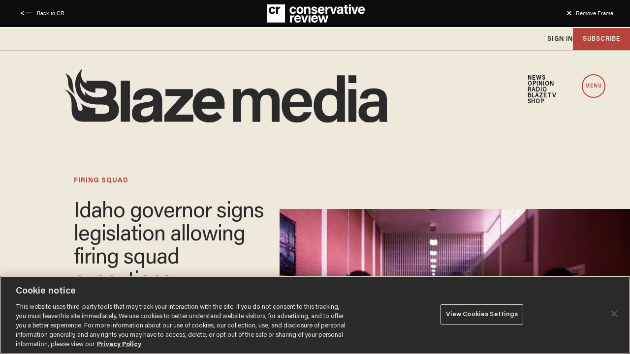

--- FILE ---
content_type: text/html; charset=utf-8
request_url: https://www.google.com/recaptcha/api2/anchor?ar=1&k=6Lf8zqgoAAAAAFUUkcOQ6F63JUDRJdiz_4BCIDPj&co=aHR0cHM6Ly9saW5rLnRoZWJsYXplLmNvbTo0NDM.&hl=en&v=7gg7H51Q-naNfhmCP3_R47ho&size=invisible&anchor-ms=20000&execute-ms=30000&cb=pgd4bo8psy8g
body_size: 48198
content:
<!DOCTYPE HTML><html dir="ltr" lang="en"><head><meta http-equiv="Content-Type" content="text/html; charset=UTF-8">
<meta http-equiv="X-UA-Compatible" content="IE=edge">
<title>reCAPTCHA</title>
<style type="text/css">
/* cyrillic-ext */
@font-face {
  font-family: 'Roboto';
  font-style: normal;
  font-weight: 400;
  font-stretch: 100%;
  src: url(//fonts.gstatic.com/s/roboto/v48/KFO7CnqEu92Fr1ME7kSn66aGLdTylUAMa3GUBHMdazTgWw.woff2) format('woff2');
  unicode-range: U+0460-052F, U+1C80-1C8A, U+20B4, U+2DE0-2DFF, U+A640-A69F, U+FE2E-FE2F;
}
/* cyrillic */
@font-face {
  font-family: 'Roboto';
  font-style: normal;
  font-weight: 400;
  font-stretch: 100%;
  src: url(//fonts.gstatic.com/s/roboto/v48/KFO7CnqEu92Fr1ME7kSn66aGLdTylUAMa3iUBHMdazTgWw.woff2) format('woff2');
  unicode-range: U+0301, U+0400-045F, U+0490-0491, U+04B0-04B1, U+2116;
}
/* greek-ext */
@font-face {
  font-family: 'Roboto';
  font-style: normal;
  font-weight: 400;
  font-stretch: 100%;
  src: url(//fonts.gstatic.com/s/roboto/v48/KFO7CnqEu92Fr1ME7kSn66aGLdTylUAMa3CUBHMdazTgWw.woff2) format('woff2');
  unicode-range: U+1F00-1FFF;
}
/* greek */
@font-face {
  font-family: 'Roboto';
  font-style: normal;
  font-weight: 400;
  font-stretch: 100%;
  src: url(//fonts.gstatic.com/s/roboto/v48/KFO7CnqEu92Fr1ME7kSn66aGLdTylUAMa3-UBHMdazTgWw.woff2) format('woff2');
  unicode-range: U+0370-0377, U+037A-037F, U+0384-038A, U+038C, U+038E-03A1, U+03A3-03FF;
}
/* math */
@font-face {
  font-family: 'Roboto';
  font-style: normal;
  font-weight: 400;
  font-stretch: 100%;
  src: url(//fonts.gstatic.com/s/roboto/v48/KFO7CnqEu92Fr1ME7kSn66aGLdTylUAMawCUBHMdazTgWw.woff2) format('woff2');
  unicode-range: U+0302-0303, U+0305, U+0307-0308, U+0310, U+0312, U+0315, U+031A, U+0326-0327, U+032C, U+032F-0330, U+0332-0333, U+0338, U+033A, U+0346, U+034D, U+0391-03A1, U+03A3-03A9, U+03B1-03C9, U+03D1, U+03D5-03D6, U+03F0-03F1, U+03F4-03F5, U+2016-2017, U+2034-2038, U+203C, U+2040, U+2043, U+2047, U+2050, U+2057, U+205F, U+2070-2071, U+2074-208E, U+2090-209C, U+20D0-20DC, U+20E1, U+20E5-20EF, U+2100-2112, U+2114-2115, U+2117-2121, U+2123-214F, U+2190, U+2192, U+2194-21AE, U+21B0-21E5, U+21F1-21F2, U+21F4-2211, U+2213-2214, U+2216-22FF, U+2308-230B, U+2310, U+2319, U+231C-2321, U+2336-237A, U+237C, U+2395, U+239B-23B7, U+23D0, U+23DC-23E1, U+2474-2475, U+25AF, U+25B3, U+25B7, U+25BD, U+25C1, U+25CA, U+25CC, U+25FB, U+266D-266F, U+27C0-27FF, U+2900-2AFF, U+2B0E-2B11, U+2B30-2B4C, U+2BFE, U+3030, U+FF5B, U+FF5D, U+1D400-1D7FF, U+1EE00-1EEFF;
}
/* symbols */
@font-face {
  font-family: 'Roboto';
  font-style: normal;
  font-weight: 400;
  font-stretch: 100%;
  src: url(//fonts.gstatic.com/s/roboto/v48/KFO7CnqEu92Fr1ME7kSn66aGLdTylUAMaxKUBHMdazTgWw.woff2) format('woff2');
  unicode-range: U+0001-000C, U+000E-001F, U+007F-009F, U+20DD-20E0, U+20E2-20E4, U+2150-218F, U+2190, U+2192, U+2194-2199, U+21AF, U+21E6-21F0, U+21F3, U+2218-2219, U+2299, U+22C4-22C6, U+2300-243F, U+2440-244A, U+2460-24FF, U+25A0-27BF, U+2800-28FF, U+2921-2922, U+2981, U+29BF, U+29EB, U+2B00-2BFF, U+4DC0-4DFF, U+FFF9-FFFB, U+10140-1018E, U+10190-1019C, U+101A0, U+101D0-101FD, U+102E0-102FB, U+10E60-10E7E, U+1D2C0-1D2D3, U+1D2E0-1D37F, U+1F000-1F0FF, U+1F100-1F1AD, U+1F1E6-1F1FF, U+1F30D-1F30F, U+1F315, U+1F31C, U+1F31E, U+1F320-1F32C, U+1F336, U+1F378, U+1F37D, U+1F382, U+1F393-1F39F, U+1F3A7-1F3A8, U+1F3AC-1F3AF, U+1F3C2, U+1F3C4-1F3C6, U+1F3CA-1F3CE, U+1F3D4-1F3E0, U+1F3ED, U+1F3F1-1F3F3, U+1F3F5-1F3F7, U+1F408, U+1F415, U+1F41F, U+1F426, U+1F43F, U+1F441-1F442, U+1F444, U+1F446-1F449, U+1F44C-1F44E, U+1F453, U+1F46A, U+1F47D, U+1F4A3, U+1F4B0, U+1F4B3, U+1F4B9, U+1F4BB, U+1F4BF, U+1F4C8-1F4CB, U+1F4D6, U+1F4DA, U+1F4DF, U+1F4E3-1F4E6, U+1F4EA-1F4ED, U+1F4F7, U+1F4F9-1F4FB, U+1F4FD-1F4FE, U+1F503, U+1F507-1F50B, U+1F50D, U+1F512-1F513, U+1F53E-1F54A, U+1F54F-1F5FA, U+1F610, U+1F650-1F67F, U+1F687, U+1F68D, U+1F691, U+1F694, U+1F698, U+1F6AD, U+1F6B2, U+1F6B9-1F6BA, U+1F6BC, U+1F6C6-1F6CF, U+1F6D3-1F6D7, U+1F6E0-1F6EA, U+1F6F0-1F6F3, U+1F6F7-1F6FC, U+1F700-1F7FF, U+1F800-1F80B, U+1F810-1F847, U+1F850-1F859, U+1F860-1F887, U+1F890-1F8AD, U+1F8B0-1F8BB, U+1F8C0-1F8C1, U+1F900-1F90B, U+1F93B, U+1F946, U+1F984, U+1F996, U+1F9E9, U+1FA00-1FA6F, U+1FA70-1FA7C, U+1FA80-1FA89, U+1FA8F-1FAC6, U+1FACE-1FADC, U+1FADF-1FAE9, U+1FAF0-1FAF8, U+1FB00-1FBFF;
}
/* vietnamese */
@font-face {
  font-family: 'Roboto';
  font-style: normal;
  font-weight: 400;
  font-stretch: 100%;
  src: url(//fonts.gstatic.com/s/roboto/v48/KFO7CnqEu92Fr1ME7kSn66aGLdTylUAMa3OUBHMdazTgWw.woff2) format('woff2');
  unicode-range: U+0102-0103, U+0110-0111, U+0128-0129, U+0168-0169, U+01A0-01A1, U+01AF-01B0, U+0300-0301, U+0303-0304, U+0308-0309, U+0323, U+0329, U+1EA0-1EF9, U+20AB;
}
/* latin-ext */
@font-face {
  font-family: 'Roboto';
  font-style: normal;
  font-weight: 400;
  font-stretch: 100%;
  src: url(//fonts.gstatic.com/s/roboto/v48/KFO7CnqEu92Fr1ME7kSn66aGLdTylUAMa3KUBHMdazTgWw.woff2) format('woff2');
  unicode-range: U+0100-02BA, U+02BD-02C5, U+02C7-02CC, U+02CE-02D7, U+02DD-02FF, U+0304, U+0308, U+0329, U+1D00-1DBF, U+1E00-1E9F, U+1EF2-1EFF, U+2020, U+20A0-20AB, U+20AD-20C0, U+2113, U+2C60-2C7F, U+A720-A7FF;
}
/* latin */
@font-face {
  font-family: 'Roboto';
  font-style: normal;
  font-weight: 400;
  font-stretch: 100%;
  src: url(//fonts.gstatic.com/s/roboto/v48/KFO7CnqEu92Fr1ME7kSn66aGLdTylUAMa3yUBHMdazQ.woff2) format('woff2');
  unicode-range: U+0000-00FF, U+0131, U+0152-0153, U+02BB-02BC, U+02C6, U+02DA, U+02DC, U+0304, U+0308, U+0329, U+2000-206F, U+20AC, U+2122, U+2191, U+2193, U+2212, U+2215, U+FEFF, U+FFFD;
}
/* cyrillic-ext */
@font-face {
  font-family: 'Roboto';
  font-style: normal;
  font-weight: 500;
  font-stretch: 100%;
  src: url(//fonts.gstatic.com/s/roboto/v48/KFO7CnqEu92Fr1ME7kSn66aGLdTylUAMa3GUBHMdazTgWw.woff2) format('woff2');
  unicode-range: U+0460-052F, U+1C80-1C8A, U+20B4, U+2DE0-2DFF, U+A640-A69F, U+FE2E-FE2F;
}
/* cyrillic */
@font-face {
  font-family: 'Roboto';
  font-style: normal;
  font-weight: 500;
  font-stretch: 100%;
  src: url(//fonts.gstatic.com/s/roboto/v48/KFO7CnqEu92Fr1ME7kSn66aGLdTylUAMa3iUBHMdazTgWw.woff2) format('woff2');
  unicode-range: U+0301, U+0400-045F, U+0490-0491, U+04B0-04B1, U+2116;
}
/* greek-ext */
@font-face {
  font-family: 'Roboto';
  font-style: normal;
  font-weight: 500;
  font-stretch: 100%;
  src: url(//fonts.gstatic.com/s/roboto/v48/KFO7CnqEu92Fr1ME7kSn66aGLdTylUAMa3CUBHMdazTgWw.woff2) format('woff2');
  unicode-range: U+1F00-1FFF;
}
/* greek */
@font-face {
  font-family: 'Roboto';
  font-style: normal;
  font-weight: 500;
  font-stretch: 100%;
  src: url(//fonts.gstatic.com/s/roboto/v48/KFO7CnqEu92Fr1ME7kSn66aGLdTylUAMa3-UBHMdazTgWw.woff2) format('woff2');
  unicode-range: U+0370-0377, U+037A-037F, U+0384-038A, U+038C, U+038E-03A1, U+03A3-03FF;
}
/* math */
@font-face {
  font-family: 'Roboto';
  font-style: normal;
  font-weight: 500;
  font-stretch: 100%;
  src: url(//fonts.gstatic.com/s/roboto/v48/KFO7CnqEu92Fr1ME7kSn66aGLdTylUAMawCUBHMdazTgWw.woff2) format('woff2');
  unicode-range: U+0302-0303, U+0305, U+0307-0308, U+0310, U+0312, U+0315, U+031A, U+0326-0327, U+032C, U+032F-0330, U+0332-0333, U+0338, U+033A, U+0346, U+034D, U+0391-03A1, U+03A3-03A9, U+03B1-03C9, U+03D1, U+03D5-03D6, U+03F0-03F1, U+03F4-03F5, U+2016-2017, U+2034-2038, U+203C, U+2040, U+2043, U+2047, U+2050, U+2057, U+205F, U+2070-2071, U+2074-208E, U+2090-209C, U+20D0-20DC, U+20E1, U+20E5-20EF, U+2100-2112, U+2114-2115, U+2117-2121, U+2123-214F, U+2190, U+2192, U+2194-21AE, U+21B0-21E5, U+21F1-21F2, U+21F4-2211, U+2213-2214, U+2216-22FF, U+2308-230B, U+2310, U+2319, U+231C-2321, U+2336-237A, U+237C, U+2395, U+239B-23B7, U+23D0, U+23DC-23E1, U+2474-2475, U+25AF, U+25B3, U+25B7, U+25BD, U+25C1, U+25CA, U+25CC, U+25FB, U+266D-266F, U+27C0-27FF, U+2900-2AFF, U+2B0E-2B11, U+2B30-2B4C, U+2BFE, U+3030, U+FF5B, U+FF5D, U+1D400-1D7FF, U+1EE00-1EEFF;
}
/* symbols */
@font-face {
  font-family: 'Roboto';
  font-style: normal;
  font-weight: 500;
  font-stretch: 100%;
  src: url(//fonts.gstatic.com/s/roboto/v48/KFO7CnqEu92Fr1ME7kSn66aGLdTylUAMaxKUBHMdazTgWw.woff2) format('woff2');
  unicode-range: U+0001-000C, U+000E-001F, U+007F-009F, U+20DD-20E0, U+20E2-20E4, U+2150-218F, U+2190, U+2192, U+2194-2199, U+21AF, U+21E6-21F0, U+21F3, U+2218-2219, U+2299, U+22C4-22C6, U+2300-243F, U+2440-244A, U+2460-24FF, U+25A0-27BF, U+2800-28FF, U+2921-2922, U+2981, U+29BF, U+29EB, U+2B00-2BFF, U+4DC0-4DFF, U+FFF9-FFFB, U+10140-1018E, U+10190-1019C, U+101A0, U+101D0-101FD, U+102E0-102FB, U+10E60-10E7E, U+1D2C0-1D2D3, U+1D2E0-1D37F, U+1F000-1F0FF, U+1F100-1F1AD, U+1F1E6-1F1FF, U+1F30D-1F30F, U+1F315, U+1F31C, U+1F31E, U+1F320-1F32C, U+1F336, U+1F378, U+1F37D, U+1F382, U+1F393-1F39F, U+1F3A7-1F3A8, U+1F3AC-1F3AF, U+1F3C2, U+1F3C4-1F3C6, U+1F3CA-1F3CE, U+1F3D4-1F3E0, U+1F3ED, U+1F3F1-1F3F3, U+1F3F5-1F3F7, U+1F408, U+1F415, U+1F41F, U+1F426, U+1F43F, U+1F441-1F442, U+1F444, U+1F446-1F449, U+1F44C-1F44E, U+1F453, U+1F46A, U+1F47D, U+1F4A3, U+1F4B0, U+1F4B3, U+1F4B9, U+1F4BB, U+1F4BF, U+1F4C8-1F4CB, U+1F4D6, U+1F4DA, U+1F4DF, U+1F4E3-1F4E6, U+1F4EA-1F4ED, U+1F4F7, U+1F4F9-1F4FB, U+1F4FD-1F4FE, U+1F503, U+1F507-1F50B, U+1F50D, U+1F512-1F513, U+1F53E-1F54A, U+1F54F-1F5FA, U+1F610, U+1F650-1F67F, U+1F687, U+1F68D, U+1F691, U+1F694, U+1F698, U+1F6AD, U+1F6B2, U+1F6B9-1F6BA, U+1F6BC, U+1F6C6-1F6CF, U+1F6D3-1F6D7, U+1F6E0-1F6EA, U+1F6F0-1F6F3, U+1F6F7-1F6FC, U+1F700-1F7FF, U+1F800-1F80B, U+1F810-1F847, U+1F850-1F859, U+1F860-1F887, U+1F890-1F8AD, U+1F8B0-1F8BB, U+1F8C0-1F8C1, U+1F900-1F90B, U+1F93B, U+1F946, U+1F984, U+1F996, U+1F9E9, U+1FA00-1FA6F, U+1FA70-1FA7C, U+1FA80-1FA89, U+1FA8F-1FAC6, U+1FACE-1FADC, U+1FADF-1FAE9, U+1FAF0-1FAF8, U+1FB00-1FBFF;
}
/* vietnamese */
@font-face {
  font-family: 'Roboto';
  font-style: normal;
  font-weight: 500;
  font-stretch: 100%;
  src: url(//fonts.gstatic.com/s/roboto/v48/KFO7CnqEu92Fr1ME7kSn66aGLdTylUAMa3OUBHMdazTgWw.woff2) format('woff2');
  unicode-range: U+0102-0103, U+0110-0111, U+0128-0129, U+0168-0169, U+01A0-01A1, U+01AF-01B0, U+0300-0301, U+0303-0304, U+0308-0309, U+0323, U+0329, U+1EA0-1EF9, U+20AB;
}
/* latin-ext */
@font-face {
  font-family: 'Roboto';
  font-style: normal;
  font-weight: 500;
  font-stretch: 100%;
  src: url(//fonts.gstatic.com/s/roboto/v48/KFO7CnqEu92Fr1ME7kSn66aGLdTylUAMa3KUBHMdazTgWw.woff2) format('woff2');
  unicode-range: U+0100-02BA, U+02BD-02C5, U+02C7-02CC, U+02CE-02D7, U+02DD-02FF, U+0304, U+0308, U+0329, U+1D00-1DBF, U+1E00-1E9F, U+1EF2-1EFF, U+2020, U+20A0-20AB, U+20AD-20C0, U+2113, U+2C60-2C7F, U+A720-A7FF;
}
/* latin */
@font-face {
  font-family: 'Roboto';
  font-style: normal;
  font-weight: 500;
  font-stretch: 100%;
  src: url(//fonts.gstatic.com/s/roboto/v48/KFO7CnqEu92Fr1ME7kSn66aGLdTylUAMa3yUBHMdazQ.woff2) format('woff2');
  unicode-range: U+0000-00FF, U+0131, U+0152-0153, U+02BB-02BC, U+02C6, U+02DA, U+02DC, U+0304, U+0308, U+0329, U+2000-206F, U+20AC, U+2122, U+2191, U+2193, U+2212, U+2215, U+FEFF, U+FFFD;
}
/* cyrillic-ext */
@font-face {
  font-family: 'Roboto';
  font-style: normal;
  font-weight: 900;
  font-stretch: 100%;
  src: url(//fonts.gstatic.com/s/roboto/v48/KFO7CnqEu92Fr1ME7kSn66aGLdTylUAMa3GUBHMdazTgWw.woff2) format('woff2');
  unicode-range: U+0460-052F, U+1C80-1C8A, U+20B4, U+2DE0-2DFF, U+A640-A69F, U+FE2E-FE2F;
}
/* cyrillic */
@font-face {
  font-family: 'Roboto';
  font-style: normal;
  font-weight: 900;
  font-stretch: 100%;
  src: url(//fonts.gstatic.com/s/roboto/v48/KFO7CnqEu92Fr1ME7kSn66aGLdTylUAMa3iUBHMdazTgWw.woff2) format('woff2');
  unicode-range: U+0301, U+0400-045F, U+0490-0491, U+04B0-04B1, U+2116;
}
/* greek-ext */
@font-face {
  font-family: 'Roboto';
  font-style: normal;
  font-weight: 900;
  font-stretch: 100%;
  src: url(//fonts.gstatic.com/s/roboto/v48/KFO7CnqEu92Fr1ME7kSn66aGLdTylUAMa3CUBHMdazTgWw.woff2) format('woff2');
  unicode-range: U+1F00-1FFF;
}
/* greek */
@font-face {
  font-family: 'Roboto';
  font-style: normal;
  font-weight: 900;
  font-stretch: 100%;
  src: url(//fonts.gstatic.com/s/roboto/v48/KFO7CnqEu92Fr1ME7kSn66aGLdTylUAMa3-UBHMdazTgWw.woff2) format('woff2');
  unicode-range: U+0370-0377, U+037A-037F, U+0384-038A, U+038C, U+038E-03A1, U+03A3-03FF;
}
/* math */
@font-face {
  font-family: 'Roboto';
  font-style: normal;
  font-weight: 900;
  font-stretch: 100%;
  src: url(//fonts.gstatic.com/s/roboto/v48/KFO7CnqEu92Fr1ME7kSn66aGLdTylUAMawCUBHMdazTgWw.woff2) format('woff2');
  unicode-range: U+0302-0303, U+0305, U+0307-0308, U+0310, U+0312, U+0315, U+031A, U+0326-0327, U+032C, U+032F-0330, U+0332-0333, U+0338, U+033A, U+0346, U+034D, U+0391-03A1, U+03A3-03A9, U+03B1-03C9, U+03D1, U+03D5-03D6, U+03F0-03F1, U+03F4-03F5, U+2016-2017, U+2034-2038, U+203C, U+2040, U+2043, U+2047, U+2050, U+2057, U+205F, U+2070-2071, U+2074-208E, U+2090-209C, U+20D0-20DC, U+20E1, U+20E5-20EF, U+2100-2112, U+2114-2115, U+2117-2121, U+2123-214F, U+2190, U+2192, U+2194-21AE, U+21B0-21E5, U+21F1-21F2, U+21F4-2211, U+2213-2214, U+2216-22FF, U+2308-230B, U+2310, U+2319, U+231C-2321, U+2336-237A, U+237C, U+2395, U+239B-23B7, U+23D0, U+23DC-23E1, U+2474-2475, U+25AF, U+25B3, U+25B7, U+25BD, U+25C1, U+25CA, U+25CC, U+25FB, U+266D-266F, U+27C0-27FF, U+2900-2AFF, U+2B0E-2B11, U+2B30-2B4C, U+2BFE, U+3030, U+FF5B, U+FF5D, U+1D400-1D7FF, U+1EE00-1EEFF;
}
/* symbols */
@font-face {
  font-family: 'Roboto';
  font-style: normal;
  font-weight: 900;
  font-stretch: 100%;
  src: url(//fonts.gstatic.com/s/roboto/v48/KFO7CnqEu92Fr1ME7kSn66aGLdTylUAMaxKUBHMdazTgWw.woff2) format('woff2');
  unicode-range: U+0001-000C, U+000E-001F, U+007F-009F, U+20DD-20E0, U+20E2-20E4, U+2150-218F, U+2190, U+2192, U+2194-2199, U+21AF, U+21E6-21F0, U+21F3, U+2218-2219, U+2299, U+22C4-22C6, U+2300-243F, U+2440-244A, U+2460-24FF, U+25A0-27BF, U+2800-28FF, U+2921-2922, U+2981, U+29BF, U+29EB, U+2B00-2BFF, U+4DC0-4DFF, U+FFF9-FFFB, U+10140-1018E, U+10190-1019C, U+101A0, U+101D0-101FD, U+102E0-102FB, U+10E60-10E7E, U+1D2C0-1D2D3, U+1D2E0-1D37F, U+1F000-1F0FF, U+1F100-1F1AD, U+1F1E6-1F1FF, U+1F30D-1F30F, U+1F315, U+1F31C, U+1F31E, U+1F320-1F32C, U+1F336, U+1F378, U+1F37D, U+1F382, U+1F393-1F39F, U+1F3A7-1F3A8, U+1F3AC-1F3AF, U+1F3C2, U+1F3C4-1F3C6, U+1F3CA-1F3CE, U+1F3D4-1F3E0, U+1F3ED, U+1F3F1-1F3F3, U+1F3F5-1F3F7, U+1F408, U+1F415, U+1F41F, U+1F426, U+1F43F, U+1F441-1F442, U+1F444, U+1F446-1F449, U+1F44C-1F44E, U+1F453, U+1F46A, U+1F47D, U+1F4A3, U+1F4B0, U+1F4B3, U+1F4B9, U+1F4BB, U+1F4BF, U+1F4C8-1F4CB, U+1F4D6, U+1F4DA, U+1F4DF, U+1F4E3-1F4E6, U+1F4EA-1F4ED, U+1F4F7, U+1F4F9-1F4FB, U+1F4FD-1F4FE, U+1F503, U+1F507-1F50B, U+1F50D, U+1F512-1F513, U+1F53E-1F54A, U+1F54F-1F5FA, U+1F610, U+1F650-1F67F, U+1F687, U+1F68D, U+1F691, U+1F694, U+1F698, U+1F6AD, U+1F6B2, U+1F6B9-1F6BA, U+1F6BC, U+1F6C6-1F6CF, U+1F6D3-1F6D7, U+1F6E0-1F6EA, U+1F6F0-1F6F3, U+1F6F7-1F6FC, U+1F700-1F7FF, U+1F800-1F80B, U+1F810-1F847, U+1F850-1F859, U+1F860-1F887, U+1F890-1F8AD, U+1F8B0-1F8BB, U+1F8C0-1F8C1, U+1F900-1F90B, U+1F93B, U+1F946, U+1F984, U+1F996, U+1F9E9, U+1FA00-1FA6F, U+1FA70-1FA7C, U+1FA80-1FA89, U+1FA8F-1FAC6, U+1FACE-1FADC, U+1FADF-1FAE9, U+1FAF0-1FAF8, U+1FB00-1FBFF;
}
/* vietnamese */
@font-face {
  font-family: 'Roboto';
  font-style: normal;
  font-weight: 900;
  font-stretch: 100%;
  src: url(//fonts.gstatic.com/s/roboto/v48/KFO7CnqEu92Fr1ME7kSn66aGLdTylUAMa3OUBHMdazTgWw.woff2) format('woff2');
  unicode-range: U+0102-0103, U+0110-0111, U+0128-0129, U+0168-0169, U+01A0-01A1, U+01AF-01B0, U+0300-0301, U+0303-0304, U+0308-0309, U+0323, U+0329, U+1EA0-1EF9, U+20AB;
}
/* latin-ext */
@font-face {
  font-family: 'Roboto';
  font-style: normal;
  font-weight: 900;
  font-stretch: 100%;
  src: url(//fonts.gstatic.com/s/roboto/v48/KFO7CnqEu92Fr1ME7kSn66aGLdTylUAMa3KUBHMdazTgWw.woff2) format('woff2');
  unicode-range: U+0100-02BA, U+02BD-02C5, U+02C7-02CC, U+02CE-02D7, U+02DD-02FF, U+0304, U+0308, U+0329, U+1D00-1DBF, U+1E00-1E9F, U+1EF2-1EFF, U+2020, U+20A0-20AB, U+20AD-20C0, U+2113, U+2C60-2C7F, U+A720-A7FF;
}
/* latin */
@font-face {
  font-family: 'Roboto';
  font-style: normal;
  font-weight: 900;
  font-stretch: 100%;
  src: url(//fonts.gstatic.com/s/roboto/v48/KFO7CnqEu92Fr1ME7kSn66aGLdTylUAMa3yUBHMdazQ.woff2) format('woff2');
  unicode-range: U+0000-00FF, U+0131, U+0152-0153, U+02BB-02BC, U+02C6, U+02DA, U+02DC, U+0304, U+0308, U+0329, U+2000-206F, U+20AC, U+2122, U+2191, U+2193, U+2212, U+2215, U+FEFF, U+FFFD;
}

</style>
<link rel="stylesheet" type="text/css" href="https://www.gstatic.com/recaptcha/releases/7gg7H51Q-naNfhmCP3_R47ho/styles__ltr.css">
<script nonce="9aDl10KpvKo9Ddw_vdSUqw" type="text/javascript">window['__recaptcha_api'] = 'https://www.google.com/recaptcha/api2/';</script>
<script type="text/javascript" src="https://www.gstatic.com/recaptcha/releases/7gg7H51Q-naNfhmCP3_R47ho/recaptcha__en.js" nonce="9aDl10KpvKo9Ddw_vdSUqw">
      
    </script></head>
<body><div id="rc-anchor-alert" class="rc-anchor-alert"></div>
<input type="hidden" id="recaptcha-token" value="[base64]">
<script type="text/javascript" nonce="9aDl10KpvKo9Ddw_vdSUqw">
      recaptcha.anchor.Main.init("[\x22ainput\x22,[\x22bgdata\x22,\x22\x22,\[base64]/[base64]/UltIKytdPWE6KGE8MjA0OD9SW0grK109YT4+NnwxOTI6KChhJjY0NTEyKT09NTUyOTYmJnErMTxoLmxlbmd0aCYmKGguY2hhckNvZGVBdChxKzEpJjY0NTEyKT09NTYzMjA/[base64]/MjU1OlI/[base64]/[base64]/[base64]/[base64]/[base64]/[base64]/[base64]/[base64]/[base64]/[base64]\x22,\[base64]\\u003d\x22,\x22wpLCiMKFw7zDhcOIwqvDt8OCw6XCo1BwR8KMwpwWezwFw6nDnh7DrcO6w63DosOrdsOwwrzCvMKZwpHCjQ5owoM3f8OhwpNmwqJ5w7LDrMOxL0vCkVrCpjpIwpQuK8ORwpvDqcK+Y8Orw7DCgMKAw75tEDXDgMKGwq/CqMOdW0vDuFNRwpjDviMCw7/Cln/CmmNHcGFHQMOeMkl6VGnDo37Cv8OAwoTClcOWLmXCi0HCnBMiXxPCtsOMw7l/w5FBwr58wpRqYBfCsGbDnsOjY8ONKcKUQSApwqHCsGkHw4nCkGrCrsO+dcO4bQzCnsOBwr7Dn8Kmw4oBw4LCnMOSwrHCumJ/wrh5DWrDg8Kxw5rCr8KQVzMYNxo2wqkpbMK3wpNMAcO5wqrDocOawrzDmMKjw7lzw67DtsOzw55xwrtUwo7CkwAvR8K/bUNqwrjDrsOwwrBHw4pnw5DDvTA0acK9GMOXI1wuPXFqKkI/[base64]/ClcK5w4o6NMKiXcOQexRGw6JIwr3CkzDCvsKUw6zDs8KHw5XDugwBwrrCjU0qwo3Dp8KTXMKEw5jCvcKCcH/Dl8KdQMKNEMKdw5xZDcOyZkrDv8KYBTbDq8OgwqHDl8OYKcKow6nDiUDClMO6VsK9wrUTOT3DlcO/JsO9wqZ3wo15w6USEsKrX2dmwop6w4gGDsKyw43DpXYKQMOgWiZKwqPDscOKwqoPw7g3w4QJwq7DpcKuZcOgHMOAwq5owqnCtHjCg8ORKUxtQMOCP8KgXm5uS23CisOUQsKsw64/[base64]/aztKajnCszzDpsOsC8KLQWPCtcKEBWwlVsOqa1bCj8KNLsOVw5Z7f2wQw6vDscKhwp7CpFwbwqzDk8K4CsKXJMOidBfDmUlCdB/DqjDChhTDnAA6wpVTE8Olw6VUN8OeY8KODMOUwqtKFjXDgMOew4lgJcOpwrR0wqXDrT1bw6HDjw9dcWdRJDnCjMO9w7hlwo/DtcO7w4RTw7/[base64]/CqnpcwrzDmMOtLj9yw5ZkwpLClMKEwq47fsKAwrUawoHDgcOpUcKSSMOow6FDNi7Ck8OAw6d4Dz7DqVDChDo+w4rCnHhqwrnCq8KzNMK/PhY3wr/DjMKAC3LDp8KFD0LDnRPDoBLDkX0easOnLcKpWsO3w6JNw4w7wqTDqcKuwqnCkRrCrcOZwqlOwovDnHXDsWpjDU4aFDLCtcKSwoFGFsK7wqxRwpgGwrQzR8KPwr7Ct8OBVh5NcsOmwqRXw43CgwpCLMO1ZW/Ch8OxNcKiecOAwolJwpNHA8O2YMK/NcOKwpzDu8KBw4PDncOZCQ/DkcKywqUqwpnDiRNbw6YvwpPDoQ4bwr7Cp3knwoHDssKJMRkuAMKjw4pQKnXDg1bDmMODwpU8wo7Cnn/[base64]/wqXDosO6w4l8B04xwoBfasKfNRnDusK9wrYtw73DssOhKcKrOsOZRcOqAMKrw4zDtcOTwrDDogbChMOxY8OiwpQKGnnDlRDCr8OXw47Cm8Krw7fCp1/[base64]/dcONwqnCs8OmPFbDvC3Dg8Khw6fCtcKlS1QgNMOSQcOTwqY8woI1C18JVDdzwoHDl1XCusKvRg7Dj13CrE4zU0bDtDMdFsKdesO+QG3CsV7DsMKNwo1AwpUHKhvCkMKzw6cBIF/CvSvDmHUkMcO9w7bChhJnw7/DmsKSNmIfw73CnsODTGvCmmQtw6t+LsOResKFw6vChUbDk8Kuw7nCvMK3w6QvQMOKw4nDqw4Yw5/CkMOSRhnDgBAPRn/CsFLDvcOcw65XLz/Dk2nDtcOBwpIYwoHDlnrDvCMbwqbCnSDChsKQMnAhP2fCkWTDn8OgwoXDsMKRaXLDtm7DgMO3Y8OYw6vCpD93w4kSGMKJWQlzQsOBw5YiwrfDvmBBY8KUDghlw7TDscKswrXDjMKawoTCqcKUwqh1T8Kew5EuwrfCoMKBRWQxw4XCmcKEwp/CucKUfcKlw5MVJl5uw70vwod9fVxuwr99GsKewqsRVBrDgAdwaX7Cm8Khw6rDh8OvwoZrb0TCmiXCqzzDvMO/cirCki7CuMKhw4luwrXDnMKGesKIwrJ7P1Vjwq/Dv8OaZT5FL8OdWcOROlHCsMOCwpo5CsOaQWovw5nCm8OtacOzw6XCml/[base64]/K2/DjQ7Ct2bDtsOmZ0EZw7/DkcO2w4PDocKEw5HCrcOkHVbCjMOVw4DDuFoLwr7CrV3DlsO2XcK7wqPCl8KMXxvDqmXChcOtD8KQwozCvmd0w5LCusOiw79XA8KNOW/[base64]/CjsKnaVZgIBrCtcOUw7TCnk4sW8Omw53Cl2ENVk/DglXDgy41w4w0LMKaworCg8KdCTJUw6HCrSLDkxtRwrkaw7TDrkgRORkyw7jCvMK+MMKOJmfCiHLDssKOwpzDukJWUsKyRUvDjxjCmcOiwrtsaDPCs8K/QzQIDSjCgMOZwoxFw6fDpMOGw6DCn8OfwqLClC3CtGERG35tw57CmcOlLR3CkMOqw5tBwrbCmcONwqTDncKxwqvCk8O5w7bCvcKTLsO6VcKZwqrCp0J8w4/CuCoJUsOOLi0rDsK+w6tLwpdsw6vCrcOIFWJewrUKSsOhwq5Bw7LCj0HCu1DCk0AvwoHChXF3w6ZRMlLCsFPDucO2OMOLRykCecKQOsO2D07DtDvCpMKTKRDDtMKYwoTCjSRUbsK7T8Kww4wxWMOEwq/CmxAwwp3DhcOrFgbDnjjCksKmw43DtyDDhlQIU8KyHCTDljrCmsKJw5giTcKXdTMUbMKJw4nCkwDDl8KSHMOaw4PDv8KjwoslGB/Cs0TCuwoOw7hVwpzDpcKMw4/[base64]/Dsw7DjsK2bcKfJWPDlcKbwqdXbCbDsBLDt8KfRjhww6Zxw6dPw6tsw6zCp8O4UMO3w6vDssOffj4Tw7wIw5EHVcO/J21JwrsLwrbClcOjIx5EJcKQw67Ci8Omw7PDnTY2W8KZT8KATyMsVmDCtnsYw6vDi8OAwrrChsK/wpLDm8Kpw6cJwrbCsQ8Kwp9/HBxjGsK4wpDChn/[base64]/w7/DtgBsVChTcMKuw4w5ZnjCpg/DoTXCvsKmH8K8w7glfcKsU8KcU8KRS1ZoLMOeKVF3bwXClTnCpAVnI8OHw4TDi8Orwqw6T3bDg2Irw7PDqR/CgAMOwqDDqMOZChDDpxDCncOeAzDDi3nCtsKyK8OdQsOtw5vCvcK/[base64]/CpUDCrQvDo8KTBMKCCSk5AGgcY8KiFsO7OsO+Om8Ew4zCpmnCu8OJUsKXwrTDocOswrRHZ8Khwo3CthvCqsKOw7/ChwpowrV7w7bCuMKfw4bCmmXDnTonwrXDvMKlw58HwrjCqzILw6LCpHJBZ8OCMsO1wpU0w7Rmw7XCocObAyF+w49Ow7/CjWzDmRHDjWDDgiYAw4BmcMKyd2TDjjg6eVooT8KEwpDCvjVxw6fDgsK1w5XDrUcJZgYKw7zDv17DrnU5Ii4ZQsKFwqweb8Kuw4bDpwIuGMOKwrvDqcKAPMORC8OnwrtHT8OGUxBwZsOAw7rCocKpwr9lw70zeHLCpwzCsMKXw7TDg8OOLANVV2EMKUXCnk/Cth7CjxFewozDlWzDpzbDg8KDwpklw4UzPUQeJsOYwq3ClDcowq/Dv3Mfwo/Dp30Uw5sVwoErw7QAw6LCicOBO8O/wqpaeGlyw47DjFnCssKyT3xCwovCuUg+LcKPA2NnRyd5C8KKwqXDhMKAJ8K1wqbDgh3DnljCoTMPw5/CmgrDuDTDr8O9VV4ZwovDpD/DlyLClMKjTDxoXcK7w6tRIhTDkcKNw6fChMKMasO0wpAvexkVZRfCjS/[base64]/DrjrDpF/Djg/CucONwpYPw4pQw5rDnUV5w758woHDqSLCvsKZw5zDsMOXTMOKw79LFhdewqTCscOrwoJrw7jCmcOMFCLDolPDiGbCqsO2LcOtw6lzw5B0wp1owocnw7wQw57Dn8KWa8OcwrHDs8KjccKYYsKJF8KkJ8OXw4/CoXI5w71rwq59wofCiEbCvHPDgA7Cm3HDkCfDmT8oe2o3wrbCmyLDj8KrIBASFwPDocKWTAjDgwDDtxfClsK+w4zDjcKxID/DhAkvwr48w6ERwoFOwqZFbcKXDGB+AnrCnMKIw5Fxw6MqLMOpwqRAw7jDrijChsKjbMKaw6TCn8KtG8Kcwr/ClMOpc8OPQ8Kjw5DDgMOhwp1iw5kIwqfDhXMjwrDCrgrDqcKnwq92w4jCisOiSW3CvsOJMQPDm1/CvsKMMhfChMKww7fDll5rwr5Lw58FKcOvDwhlQi1Hw6xfwr/CqyAbVsKSTsKfScKow7zCvsOGLD7CqsOMKMKkF8K/wpIrw4VWw6/ChsOVw4ALwpnDocKQwqAOwqHDrk3CnS8rwrMPwqRHw4TDjXNaa8ORw5nCqsO0Bnw7X8KBw5ddw5zCi10VwrnDvsOIwp/CmsK5wqLCjcKyGsKPw79GwoQNwoFYwrfCggAaw6TCjy/DnG/Djh1xUcO8w4kew7wjX8KZwq7DmcKVSxbCuS8yUVzCssOVb8K6wqfDmRDCp0kVP8KPw6tlw61UD3c/w7jCn8ONUcOwfcOswqd/[base64]/CtcOtRwtiI1gJwqdkNTjCicKXTcKdw7DDgkTCvsOcwpHClcKhwo/[base64]/Ctg7DtMOAwpxsPcKQOwjCjAzDncONw6DDtMKFDRvDkcOSHTvCoi05UsOfw7DDpcOUw5xTChJ1N37CtMKJwrtkUMOxRHHDgsKEM3HCgcO4wqJ/[base64]/Col4vGDNHw4nCsD7DugsVdhQEKTFTw4PDlhRTJxVyWMKZw74+w4zDkMONa8OMwpRqGcKPO8KgdQBww6PCpSPDisKvwoTCrHzDpBXDgGgXehEJfwIcCcKqwrRGwq1eIDANwqfCpQFbwq7Cnn5Yw5MZLlvDlmoPwp/[base64]/DrVp8w47Dr3smw5Qaw6nCpj7CtCcXw7jCo2BFPFtfXF7DoxErGsOkeUfCgcOZRcKWwr46FMKbwqbCpcOyw4nCnDrCrnY6PB4IASsnw7zDnx8YcybCuit/woTCjMKhw7MxGcOywrfDmXktRMKcLzPDllnCh0AvwrfCtsK/Lz5Gw5jDhRnDpsORIcK/w7UIwrc/w4wfd8OdM8Kkw7zDnsK5OA1xw73DrMKHwqUSWMOCw4fCuhvCisO2wrQRw6rDhMKXwrLDv8KAw5LDn8Kdw6V8w77DksO7RUg9ScK4wpfDrMOCwo4PHh0AwqJ0aBLCpjLDisO+w5bDqcKDe8KrQCPDgW8LwrIVw7V4wqfCozzDgMOTShzDhBvDi8KQwr/DqhjDp1nChsO5wqdIHA3CqGMewp1ow5NGw7xsK8OvDy8Qw5nCscKJw6/CnX/[base64]/wrfChcOCw6oLw6F3w43CpgcewrfChUvDkiTCo0HCu0R/w4DDmsKAFcKKwpxJSzE6wofCpsOKNV/Ct3JMwqsyw65lLsK1a00Ib8OlL33Dpj5nwpYrwqjDpcORUcKBJMOcwodZw7PCiMKZOMKudMKATcK7OGY/[base64]/[base64]/[base64]/DlkzDgDvCoSLCmsKQNMOcFcKhGMKOelnDi39HwqnCoWkqPm4fNBvDlmLCpkPCrMKfUmVzwrt1w6haw5nDu8OTR0IWw5DCk8K2wqfDqcKWwrPDlsKmQ3XCtQQ6PsK/[base64]/DnzkmA8Obw4c7wrXDmkllwo7CvxjDqcOKw4nDqsONw7/[base64]/DpMOew4J/axUAwobDqxbClMO8w58Ew6LCti7DoB8/[base64]/Cs8KmJMKXQl9NXsOgw44VXcK6J8KTw7kCdBkoVcOTJMK7wqghPsObX8OOw6B2woPCg0nDtsOIwo/CvEDDrsKyUl/CpMOnTcKXGsOlw43DjgVyMsKawprDhsOdLMOiwr1Vw6TClxEHw5UYdcK3wrzCnMOrcsOgRX/Dg0wSdGNJTyLDmyfCicK3enkdwqbCildwwqTDt8K1w7XCpsOQPmXCjhHDgBHDmVdMA8O5JUoEwrHCnsOoUsOfPU0wR8K5wqY4wp3CmcOPRcKGT2DDukLCicK4P8OYA8K9w6hNw5vDkBR9dMKDw71Kwrc3w5kCw75Ow7pMwp/CvMO7BCrDkWwjQwfCrwzClCJrcxwowrV9w6bDvsOSwpAWdMK1a1BmL8KVJsKwaMO9wqZuw4kKQcOdAB4zwrHCncKawq/DsGkJQkXDjkFyJMOWNXLCq0LCrlzChMKZJsKaw7vCgcKIRMOHLhnDlcKXwqVTw5Y6XsKrwpvDijPCmMK3TjAOwpdAwpDDjAXDnn/[base64]/[base64]/[base64]/CjUFSw6c1D2Fhw45NIMKzFBbCjwtKwr8Mb8K/D8KGw6QCw63Di8OnfsKwBcKFGz0Sw5HDjsKlZQFEdcKywoQawoXDmQzDhXHCpsKcwqRUVEQXNmQfw5VQw5g/wrVPwqN3G1kgB2vCiTU1wqtjwqlRwqXCpsOaw6nDvXTCosK/CzfDhTfDh8KjwrlnwocibD/CgsKbNwJkEmpLJAXDr25Aw6jDicOWGcObDcK5RXoew4k6wqnDjcOQwqxUPsKfwpd6XcO/w44Gw6cROXUTw4vCj8KowpHDq8K4YsOfw4oTwoXDjsOpwrRJwq4wwoTDi145QxnDkMKaccK/w4kZFcKPfsOlPW/DrsOgbn8CwoHDj8KPZ8KbTUDDnU7DsMKBQ8KkQcO4VMOuw407w43Dl2dIw5IBVsOCw7zDjcOcdigMwpPCpsO9c8ONa1A5w4R3WsOrw4p0JsKrb8O2wrJOwrnCmjtFfsK+IsK7aRnDrMKLc8Ouw4zClA4pAHlnAmYqXQsUw7rCiCFRdMKUw4PDq8OMwpDDnMKSP8K/wrLCsMKxwoPCrhxIKsObVw3ClsOXw7gSwr/[base64]/ChVtxT8OyT8K1w51Kclptw4ZZw4DCgWLCnsK5wqsnNGnDmcOcSX7CmF4Xw5VuFC1mEz9cwq/DnsO5w7rChMKUwrvDv1rCg3lVG8OhwptwS8KNAFrCv2ZRwq7Cu8KUwqPDssOPw7fDkgbCjwXDkcOowoo2w6bCusO/SiBkd8KYw4zDrEPDkCTCth/CqsK6HRFBXmUiXUBIw54ew6ZewqbChMOvwpJRw5jCkmDChmLDlRwwC8K4MChfI8KsA8KxwqrDhsKBLnpQw7vCusKewqgfwrDCtsKjTGXDnMOfbxvDmlE8wqMNS8KufhR/w4Mjw4cYwrrCrgHDniMtw5LCusKawo1RHMO+w47DkMODwrvDpwfDtwFMdTvCjsO9aiUcwrsKwq9qwq7Cuy8BZcKyE39CfBnDucOWwrbDlHUTwqIkIxskRBU5w7tdCTchw6ltw60YUx5ZwpPDvsKCw7TCoMK3wq9sMMOMwrrCh8K/EizDqX/CpMKWHMOWXMOow7DDgcKiUFx4SlvDiFIKMcK9bsK6OT0vbDMOw6ltwqTCkcOiSANsGcOfwoTDlsO3M8O5wpnDisKKGkLDuGp7w4lUGlBvwppNw7/Dr8KAAMKWV2MPWsKewow8SURLcX7Dk8Oiw4MgwpXDlxnDggsAVnhkw5gYwq7DrcKhwoA9wpLCkxfCkcO+DsOHw63DjMOudATDvz/DssOMw68ObCFEw4Q4wpwsw4TCmVvDr3EqKcOGbn5ewq3CmQjCn8OwMsKaLMOqPMKWw4zCisK2w5BjCjtbwpzDrMOyw4fDrcKmw4wMWMKSWsOTw54lwqHDk2bDosKEw5HCgQPDi3VGIyvDhsKSw5EVw6XDgETClMOcd8KPN8Krw6bDrsOrw6d4wp/CpCfCtcK0w7XCv2/Cm8O9O8OsEMOOfxXCrsKGNMKyNmQIwq1Hw7PDjV3DjMO7w4tPwrIDTHN6wr/DksO3w6/DmMKtwp/[base64]/[base64]/CjU8wwrcZccKWwoDCgcOvGykgecOcw6bDq0AVXcKwwrvCtFPDqsK4w6hUUkBvwr/DuXDCtMOCw5onw5DDmcKmwprDsExMIVnCnMKIMcK9wpvCr8O/wq42w43CicK7P2vDhcKqeRzDhsOJdC/CqTrCjcOAI2zCgj/Dq8Kiw6hXHcOVasKtL8OxAzjCuMOyesOnFsOJV8KgwpXDqcO8W1FTw4vClsOiJ2zCqsOgOcKOIsOpwphJwoFHX8K/w5LCr8OITcOtEQ/[base64]/ClsKQLm4hNQ1cwpzDrMKMKXXCk0JPGcO+f8Ofw5jCssKoMsKEWMKRwqrCpsOfwqfDv8O2PQx9w41kwpM1FMO4BMOOYsOlwoJkK8KoJ2vChFPCmsKAw6oLF3DCoD3DjcK6VsODW8OWO8OKw4B9KsKDYW06aA/DhEjDncOHw4t4FX7DojV0cApSUSkzEMOMwoHClcOdfsOod0ofVWXCssOqZ8OTX8Kbwp8lXMOrwo9NRsKlwr0mDFgXKk4VUTsRYMOEGQ7Cm0DCqVoww6FEwp/CiMORBUIrwoZHZMKswqLChsK1w6nCqsO5w43Dj8OpIsOPwqZnwpnCtBfCmcKnKcKLesOHXV3DqnVXwqYhWsO/w7LDvUNTw7g9RsKvUgHDn8Kwwp1owrfCojMhw5rCvABmw5jCtmE4wq0cwrp4BHbDkcOqIMOlw6YWwoHCjcK/[base64]/CiMOyw6QIwpLDuMKTwo4vwqccw6XClznDkMKMe1rChWzCs2cNw67DjcKfw6V6AcKtw5LDm2I9w6DDpsKowrQhw6bCgDVDM8OLWwbDl8KcOsOIw7Qjw4U0PifDr8KcKzbCrHx4woIUEMOvwo3CoX7Ci8KlwpQJw7XDtQNpwpdjw5/CpCHDkGTCusKcw5vCuXzCtsKlwpTCvMOgwr0aw67DmixwUwhmwppKd8KMScKVFsOhwpBVURfCpVHDqSvDkMKLDGPDkMKmwqrCgyEDw6/Cn8OLHW/CuEZVT8KgSw/DkmQ9MXB5AcOPL185bkfDq07DpW/[base64]/Dvycgw4rDgULCpUMjblzCpMKJw6zCkzlUw7DDvsKsMm9pw4fDhwgXwpzCkVVXw7/[base64]/CiFwWDnw9cygOW8K4YsK7w6zCrmbDnFEgw67CrExmFlnDmSLDssORwrvCm2ktb8OhwrFTw7Ntwr/CvcKFw7cBXcOTCAMBwrZCw6zCjcK9SQ4pLQUCw5l3wrkaw4LCr3vCscOUwqEQOcOawqPChEjCtDfDh8KTBDTDtxtDIx7DhsKRGBp8RUHDjsKACxdrV8Khw4FKGcOdwqrCjw/Ci0x9w7pZPkZlw60GWWTDp0XCuy/DkMO6w4fCgyEdJVrCiVAbw5LCk8KyaXlYMEjDrUUFeMOrwrbCgVrDsl/CucO8wqvCpDrClF7CuMKywo7DpcKUUMO3wrwyDUsAdUPCo3LCnnJ3w6PDpcOCWy0iGsOGw5bCiEPCgXdkwq3DpHdYKsKdBF/CkC3CksK8AsOZJ2jDgMOvasK/PcKMw7bDkQ0TLwPDqG8fwppawozDhcKGZsKME8KfF8O1w6vDi8Oxwqhiw4shw6jDpnLCvUQWXmtmw5wNw7fDjRdldlwoWxtvw7Zoa2RAPMOWwo3CggDCiwUKSMOhw4lmw4RVwqbCucOywokLc2PDk8K0Ek/CjHkKw4JywpfChMKAX8K0w6ozwobCsERBK8Kmw4XDgEPDkhzDrMK6w7hNw6dqGwxEwpnDgcOnw47CqAUpw5HDg8K4w7RhAWQ2woDDoSfDoyVxwrTCiRnDgx8Cw4LCnBPDkFEBwprDvCnDp8OCc8ORB8Oow7TDtAnCncKMFcOqCC1/wqTDsTPCpsKUwq3ChcKwXcOVw5LDknNuSsKEw4/DtsOcS8Obw5LDsMO1A8Kzw6pfwqNaMTA3QcKME8KfwrNkw50bwp5jR2ROJzzDnx/[base64]/CnhnDlsKkU8KRw4TDoT4uBT4Aw6fDp8OsVEvDncKVwqBqWcOZw6U5wq/[base64]/Dp3DDrVocSsO7w4DDomYld3ssw7rDnVsswq3Dm18fQ1ckLsOxdypdw6vCiUfCrsK/e8Kqw7PCkXhrwqp6JW4PVX/CrsOYwosFwpXDk8OOZGV1ZMOcYjrCnDPDgsKpPB1YTW7DnMKZGxIuXA0Pw6JAw5TDmSHDrMO0LcOWXWbDucOvNC/[base64]/DrMKPwrnDmcKHw5TDkwHCvkHDmcKcPsKIw4XCgcORK8K/[base64]/CjClcbsKpw4/CnMOIUXgGwoYCw5zCpwbCuTQcwplNHcO1ai0iw6zCkG/DjhUdZTvCrRJTb8KgHMO6wpzDl28zwr94ZcOEw6vCnMKfH8Oqw7vCh8KWwqxew7MDFMKiwq3DqMOfEUNfTcOHQsO+YsOzwph+d11/wrFhwopyLX0JNirDs2dGDsKLc1QGfWAZw7t1HsK6w5jCtMOBLBsuw5NsJcK4RsOzwrIgbnrCpHcqXcKdJwPDm8O6S8KRwo5zeMKxwofDrGEuwqohwqFAUsKiYCvCrsOIRMKTwpnDmcKTw7sQXEnCpn/DiGo1wqwFw5vCi8KCPB7DpMOXLxHDvMOWRMKiUSzCkQJAw4pLwrDDvwMvCsKJMxk2wrgEa8KYw4/Dk0/Ci07DkC7Cg8OqwrXDksKEfcO5TEYkw7xGfWpDYsO6fHPCgsKGBMKDwpcCPwnDmyADY3/Dh8K0w4QLZsK1VQV5w6F3wpkhwohKwqXCinrClcO2Og8cb8OadsOcYcKda2R8wo7DuV4hw78+fgrCscO7wpk0WUdfw5siwp/CrsKjIsKtXTFpe33Cn8OCa8OwbcOGVWQEFVfDlsK7UMKyw4nDninDnEBRY3/DtzIMQ3Qbw6fDqBTDmzLDrF3Cm8OCwpXCjMOkA8O2JMO9wpJhUnJDdMKhw5LCuMOoa8O9Kw1LKcOWwqlAw7LDqj1twqTDtcOywpQTwrdiw7fCkC3ChmzDiEzCoMKzR8OVZBxlw5fCgSbDsxYxdUvChH/[base64]/CpyhhwrLDmX4pWiHDisKjBDhaw7oLwr0lw43CsVF1woTDg8O6FTIZQFJUw4dfwrLDmR9uesOcWX0ww7/ClcKVeMO3N1fCvcO5PsOCwrHDmMOMPjN+SAgcw7bCn04bwqjCs8KowqLCmcO3QCTCjXsvbHQWwpDDncKlSG5NwoTDp8OXVWo/SMKpHCwUw7cJwqJqH8Okw6IwwqXCikfDh8OxM8OEUUA2OB4zPcOxwq02U8Opw6UbwrMlOFwpwq3CsTNMwpjCtBvDm8ODQMKfwocwPsKHGMORBcOmwpbDhF1ZwqXCmcK1w7Izw5bDtMOFw67CrgPCicOXwrdnPHDDkMKOTRNoEMKkw5Y6w7h3HAtAwpMcwrxIAw3DhRY/HcKdCMOQUMKlwpsVw7YhwozDnkBQQHXDk0MNw4ZfJgpqMsKvw4bDrTcXSkvCjV/Cp8OAE8Oow6XCnMOYZycNPTxRfTvDjHPCr3nDmAUDw7tDw5JWw7VVDVsvMsKZRjZCwq5dIibCp8KpK1DDscO5UMK0MsOqwoHCusK8w6kMw4dXwqoRdcOqUsKaw5rDrMO9wpASK8KDw5pvwpXCh8OCP8OFw79iwrURDlE1HScjwp/CqcKSfcKiw4Iqw5TDnsKGFMOhw7/CvxvCtQzDlxYewo8EL8OXwo3CoMK8w6/DmkHCqyIaQMKwW0AZw7nDk8K7P8Oyw6Rxw5RRwqPDr3bDm8KOCcO9Vnhyw7Udw68DFCwmwqMiw6HCskBpw4oDUMKRwq3CicOWw4pISsOgTRdBwqoDYsO6w6DDoRPDsEUDPRRHwqc9wpjDp8K5w5bDpsKSw6DDscKSecOlwo/Djnc2B8K4bsKXwqh0w7nDgsOJTUfDt8OnGwvCrsOtWcOtDzl+w63CkCXDpVbDhsOlw4zDlcK8VSJ+PMOJw75Pb3dQwqPDgSoXVMK0w4/CiMKvG03CsTx6dyDCkhjDmcKswo7CsxjCp8KCw6jDrzLCpRTDl2sUacO7En0eHx3DjThcanECwpbChMOxE2tEJTjCoMOkwoUrRQ4AWgvCmsOzwprDpMKHw6bCshTDnsOVw5vCs3xhwp/Dg8OKwr/[base64]/CrcOuw57CmEllTUjDl3TDkMOlVcKywrnDgXnCkWTCtFttw4zCr8KabEDCvTgSaRvDrMO3dsKIVX/Drw/[base64]/wqbDsADDmivDksKlZQbDulbDjBY6VwrCrcKsUUdKw6bDnGnDhArDiwlnw5/Ds8OnwojDmT5TwrU2R8OEK8Kww4bDgsOUCsK9F8OIwpTDmsKOK8O7OcO3OMOqw4HCpMKWw5hdw5bDh3w1w7hOw6M/w4oDw43DmDDCvkLDlcOCwpnDg3pKwr/Cu8OOEVE8wrvDm0vDlBnDmX3Cr2hWwrxVw4Ylwq1yNyBgCyFjIcOrWMOGwocXwp7CnFFvdR4hw5rDqMO5OsOBQEwKwr7DkcKaw5PDh8O1wooOw6bDn8OHeMKmw4DCgsOWaRMGw4bCi0jCphLDvnzDvzvDqUXCn2tYAkU/[base64]/DiMO0w5rDhMKfBcKuwp1Xw4nDkxvCmAFSFG1/[base64]/wqnDqsKtQsOoeBRHBAM4w7XCqEvCocOkw6rCl8OVXMO4VTTCvkIlwq/CusOdwrLDpcKuBizCsVkzwqDDs8KYw7tWSD7CnRwHw696wp7CqCdjYMKCQBHCq8Kcwod9fRRxccKgwrULw5LCqsOKwrk6wr3DqiouwrRHNsO3Q8OxwpZNw7DDg8Kpwq7CqUJYDxzDoHVTPsOLw7XDpm4OKMO/JMKhwqLCmn1GHi3Ds8KRGw7CkDgUD8ODw4TDhMKfXlzDqWbCk8KEEsOwJUbDm8OFPcOtwojDpgZiw6DCuMKASsKqYcOvwo7ClC9PaTbDvyHDsCpbw6U/w5fCmsK2JsKiZMKQwq8TOSpbwqvCscKpw7zCsMK9wpwSMhwYPcOKNMOPwr5CaQVAwq5hw5/[base64]/Dr8O5QMOww6nDuFDDnRwzd8K0cQddDcKTVcKcwrEBw7cPwpDCh8KBw5rCvngWw7zCtA9DQsK6w7kwHcKkF3gBeMOSw4DDg8Oiw7LCuVzClMOtwqXDm2bCuGDDkEbDgsKUD0DDohTCuxfDsAFDwoNswpNGwpHDiTE7wqXCuV17w6zDogjCo3/CnATDlsK3w64Qw57DgcKnCBzCi1TDgyVvUXDDnMO/w6vCp8OEHsOewqsfwp3CmjYxw7/DpyVzZMOVw4HDmcO/Q8OEwpsxwp3DsMO+RsKYwoDCuTDCmcKOMHhFABhzw53CiwjCjMKpw6Btw4PCjMKnwqbCs8K0w60JPSR6wrApwqR/KAsOTMKoIwvCvwt2CcO/wpg7wrddwqvDoFvCg8KgLgXDrMKowr5lw4YLOsOpwoHCkVJrLcK8woRHKFfCsxRQw6PDsT/DqMKrC8KNFsKmO8OBw6QWw5jCuMODEMOQwo3CgcOKamArwrInwr/DocO9bMOzwrlJwqDDm8Kpwrs8BnrCgsK6JMO0LsOuN2t/w6soUEkiw6nChMK5wos8GMKtAsORIcKdwr/DoVTCrj1+woHCqsOyw4jDkxPCsGdHw6l4WkDChz16AsOlw51Qw4LDp8K7PTs6AMKXE8OWwqTCg8Kbw6/[base64]/wqrDpcO1RMKiwrnDgUrCosKRwo9twq99ZcKBw7rDtcOrwrdKw4zDl8KMwqbDkS/ClCXCuUHCi8KIw5jDuzLCpcOSwofDvcK6JVoYw4Rkw5h6bcOCTyLDlsKsWAvDrsO0dj/DhAHCvcKSW8O8fnBUwozCnk5pw4YQwp9Dwo3DrSTDssKIOMKZw5g6GzQxAcOvScO2E2bCqiNSw5ceP2NTw7DDqsK0QnPDvU3CqcK6XEjDusOTNUl8TMOBw5HCgjoAw73DrsKpwp3ClHsNfcOQTSsCWicPw5k/TUUAeMOow5wVJWZgD0/Dh8K5wqzCtMKAw7gnTgYDw5PCiyzCvEbDn8O/w79hS8OKH3FWw65eJsKuwoEjGcK9w64Dwq/CshbCpMKFTsOcTsOEFMKUfcOAT8O8wrEYJyDDtWvDoCIEwrVBwqwbMncpE8KYHMOMOMOAMsOASMOIwoHCs3rClcKEwos/fMOnOsKVwrE/BMOIW8OXwrzDtB81wowfVz/DnsKPf8OMM8OtwrVCw7zCqMO6GiVOZcOEFcOuUMK1AS9SIcKdw5PCoR/DvMOswqhOFsK+J1YvasOJw47CqsOoSMOlw7YRD8OUw6QpVnTDpm/DvMOuwpQxYsKvw640FAsBwqQ4LsOZOMOvwq4/PsKyPxYnwo3Cr8Kswrp3w4HDp8KPWxHCpVDDqllINsOVw741w7bDrFhlSTkpamV5wqBYJ0NyDMOxJXUqLmDClsKVF8KOwrjDsMKMw5bCgRt/aMKQwpTDukkZP8O/w7VnOlDCpRd8RGU6w7zDlsO2wqvDskDDsSZNCcKwZX8hwqjDvFxYwozDuz/CrmlNwrXCrS4zMDrDo0VFwqPDiGzCisKnwogSfcK7woBsCQ7DixvDm3h3LMK4w5UfUcOVVw0wED5kSDTCjmhiFMOcEcOrwoEJN08kwpY7w4jCnVFCFsOiWsKGWwHDlAFPfsOfw7rDnsOCY8OTwpBdw5/DtQU2HFEpH8OYYETCm8OiwolYfcKjw7huIChgw4fDv8O6worDicKqKMO0w6gNWcKEwrzDrhbCo8KoMsKew4APw6DDiCIGThjCjMKQK0lyOsOvDCcSBRrDpQvDicOzw5PDjSQsOXkVHD/CisOfXcOzQXASw4wFMsOYwqp1UcOuCMOlwq5CHFpCwobDg8OgTzHDtMOFwol3w47DosKmw6HDuE3DmcOswqhEbMKyWHzDrcOkw4HCkSF/GcOpw6d3woTDkwQTw5XDo8KMw4TDncKxw4QYw4vDhcOHwoBwGC9ECm4DbhPDsDBHBHMyfjMGwr0zw45MKsOIw54sCz7DvMOWAMK/wrE5w7UPw6fChsK0Vi9rBFnDk0Y+wrDDjCQhw7DDmMKAUsK2dwHDvsOkO1nDm211ZkLCjMOGw5MbOcKowqA5w48wwoIow4XCvsKHesOLw6QNw5ABbMOQD8KJw4/DscKvP0hVw6fCunUdWlFgQcKeSzgxwpHCul3Djy9hE8OQXMOvfxvCjEjDm8Oqw73CqcOJw5sNL3fChR9ywrplTR8NNMKbal5MA1PCiGw9R1JQeH54BXUFMCTDrh0MU8Kiw4FPwq7Cm8OiEcOUw5Y2w4pbKFnCvsOawp9CJSnCnGtwwpfDjcObEMOKwqR/C8Ktwo/DmcKxw6TDuWXDh8Kew4pNMyHChsKzN8KDL8KUPgNBHkBuLRPDvMKHw5bCpxLDisKiwrpuacOkwp9eSsKEfMOBFMOHKg/DpTzDosOvDU/DisOwO1g9RcO+CRZFa8O1ETvDqMKOw4gKwo/Cl8K7wr0Swo8iwpLDlHTDjGbCi8K5H8KqLTfCo8KVOErCtsKyG8O6w6Ynw7U+d3M5w5QJET3CrMKww7zDslt6woxZTcKSM8OIacKfwopIA21yw6HDo8OVB8KYw53Ck8OCfWNvecKAw5XDhsK5w5bDh8KDP0jDkMOXw5vDqWfCqy/DpiUVS2fDqsO3wo9XPsKxw5RgH8O1HsOSwrwxYX3CpzvDiVjDlVjCiMOCGSvChFkew7DDqmjCosOaAlZtwo3CpcOBwr0LwrJuUU5dSjVJc8KpwrBIw5ssw5TDhHJsw5Bewqg7wp5Jw5DCksO7VMKcPmJCW8KLw4cBGMO8w4fDocOew7MNIsOgw7dSIAFQUcO/N17ClsKCw7Njwp5iwoTDpcOqAcKDMwXDpsOjwpQDN8OgBh1bBMKwdQ0XYXBBbcK7TVLCnEzCmSxdMHPCqEUhwrRFwq4sw7HCsMKswrTCosKqe8KSDW/[base64]/wqQ3cVjCr0XCqkkcdsKtw6jDsMKiUwPDpnp5w4DDj8Kjwot5KVbCssK7GcKGCMOgw7BWIEzCvcOpRE/Du8OvK0ZAasOdw5zCgDLClcK7wo7CkhnCiEcww4/DpsOOacKdw7LCosKCw6TCtVzDrTUFPcOFFGTCj1DDhGMcAMODLTNfw7ZLET5SJcOGw5fClsK0YsKXw47DvVxGwosGwr/CsDvDmMOowqJuwqTDixPDvRjDuWFQTMOuB27CkQ3DnRfCn8O6wqIBw4jCmMOUGnzDqh1gw6JAWMOEKWDDnR8eGlLChMKiZnh9wo01w51HwodSwq5IY8O1V8KZwppAwro0NMOya8ObwrRIw7nDh3dPwqEJwpDDl8K8w7HCuhR5w6DDvMO/[base64]/CtcKwFzvDon7CsFVvw5/[base64]/w4YOwpHDoXBbWMOTwrAWwodyOcKRbcKIwp3CgcOkQn/Ctw7CtHLDvcK7DMKEwp89EATCijTCjsOMwpTChsKiw6jCrXzCqMKRwqbDjcODw7XCvsK9O8OUTmg/a2HClcO2wpjDqkdLByFQEsKfEwoDw6zDgnjChcO0wr7DhcOfwq3DiDnDgSAkw5vCh0XDuXspwrLCosKPecKMw7zCjcOrw4ALwrp8w4vCt2Yjw41Ew7hffcKWwpHDpcO5FMKBwp7ClR/Cj8KIwr3CvcKcalnCvMOFw7Y6w5l3w7Iiw70gw7/Ds0zCvMKFw4HCncK5w7PCgsOaw5V3wrfClSDDlXRGwpDDpTXCp8OOLyl6eRnDlEzConUsB0ZCw5vCnsKewqLDrMKfE8OKATYMw6Jlw4Bkw6rDr8Kaw793FcOxRwQiKcOXw7csw5YHSwEyw58/VsOyw5oLw6PDpMKOw51owo7DisOvTMO0BMKOFMK4w7fDgcO5wq4dVk8IS0ZEFMKKw7vCpsOywqTCgsKow5NIwrJKLnwYLmjCsBEkw6ASJ8OFwqfCqxPCkcKyRBfDkMKRwo3Cl8OWK8Ogw6vDtsOpw6DCmE7ClUAowoPCnMO0woE/w60Yw5jCs8O4w5weU8K6FMOGQsKiw63DiGcibh8dw4/CgBsowrrCnMOYw5puGMO7w5tfw63CtcK0wr5mw7orOix/LcKVw4sewqFDbFPDkMKhDV0/w5M4UFHCs8Opw7FMc8KjwqPDjU0Xwo1ww4/CpkfDsUdFw7PDgREYEEFiH3gzbMOJwqhRwop1esKpwqQ0wp0bIDnDhcO7wodLw6whBcOYw4LDnDocwrnDpE7DjyNVCm40w7gtRcKjB8Kbw4ADw78xEMK/w7PCpHDCsTLCpcOZw4fCocOqK1vCkB/ChwJsw7Ncw4VDByckwq7DrsKIHG5QUsO0w7c1GF8jwoZ/RDPCuXJUWsOBwqc1wrgfBcK8b8K/fj02w7DCsxtVByM1R8Oaw40daMOVw7jDpUABwoPCosO3w7Vvw7l5w5XCrMKfwoTDlMOpKm3Dt8K2wpJDwrF7wpNiwokMWsKWZ8OGwpQVw5M6CwbCnE/Cj8KjVMOYQxEKwpgKesKdfA/CvnYjGsOmAcKBTcKIfcOUw43DtMOhw4/Cq8O5f8ODbsKXw4vCj1xhw6vDgRrCtMKGCWPDn1IrKsKjQcO4wrHClw0mYMKuDcO9wqJWbMOcZQQhfwLCjxwFwpbCvsKow6Izw5lCBGk8DmTCkxPCpcOkw497QHZzw6vDoxvDoQNYLyhYe8O5wqJhKzMpH8Omw4vDgMOfc8KEwqV6OGMgD8O/w50YHcKjw5jDisONIMONIzNawrDDtyjDjsODDXvDsMODaDIpw6zDqSLDkGHDqyAkwrtXw50hwqtFw6fCrxjConDDlDBhwqZiw64Fw5HDmMKGwq/CgsKhDVnDucOoVDcHw7cNwphkwr8Mw6UNBClbw5XDr8Ouw6PCk8K9wrxHcG5Yw5NbW3PCusO/wonCg8OSwqYLw7MuHhJgGCt/S21LwoRswrHCicKQwqbCiBLDmMKUwrnDlXdBw45uw4NSworCiyLDhcKPwrnCusOQw7jDojMFT8O5dMKbw79EXMKAwrvDkcOUFcOgUMK/[base64]/[base64]/DgztAWsKHw77DuMOUwqLCmht2PAzDiX7Cl8O6w7/DoSLCix/CkcKZYBbDk3HDn3DDnyHDqGLDgcKFw7Q2V8K6Y1HCoGt7IAPCmMKOw6FcwqoLScOAwpB0wrbCpMOZw6oJwofDjsKOw4DCnWPDgT8iwrvDrgvCkAE6aQZtbFoCwopEYcKrwr4zw4g4woTCqyvDuGxWJA5kw7fCpsOMOBkAwo/[base64]\x22],null,[\x22conf\x22,null,\x226Lf8zqgoAAAAAFUUkcOQ6F63JUDRJdiz_4BCIDPj\x22,0,null,null,null,1,[21,125,63,73,95,87,41,43,42,83,102,105,109,121],[-1442069,566],0,null,null,null,null,0,null,0,null,700,1,null,0,\[base64]/tzcYADoGZWF6dTZkEg4Iiv2INxgAOgVNZklJNBoZCAMSFR0U8JfjNw7/vqUGGcSdCRmc4owCGQ\\u003d\\u003d\x22,0,0,null,null,1,null,0,0],\x22https://link.theblaze.com:443\x22,null,[3,1,1],null,null,null,1,3600,[\x22https://www.google.com/intl/en/policies/privacy/\x22,\x22https://www.google.com/intl/en/policies/terms/\x22],\x22HaDWl1MHKtctsaGC3o4I/gweIQjVICdFFOZeQZ/d8m8\\u003d\x22,1,0,null,1,1767477590469,0,0,[101,57,46,202],null,[81,104,116,58],\x22RC-ysbdHOXJhNhflQ\x22,null,null,null,null,null,\x220dAFcWeA75S3jlI8f54f4l7c274jIVPOFerziHa0DyDDTUYyhZUIQ9ndTMsehIr5yM64Vktin4GrNDO1vf82ZIHuC6YrcEIUt0RA\x22,1767560390510]");
    </script></body></html>

--- FILE ---
content_type: text/html; charset=utf-8
request_url: https://www.google.com/recaptcha/api2/anchor?ar=1&k=6Lf8zqgoAAAAAFUUkcOQ6F63JUDRJdiz_4BCIDPj&co=aHR0cHM6Ly9saW5rLnRoZWJsYXplLmNvbTo0NDM.&hl=en&v=7gg7H51Q-naNfhmCP3_R47ho&size=invisible&anchor-ms=20000&execute-ms=30000&cb=dutemboneh05
body_size: 48820
content:
<!DOCTYPE HTML><html dir="ltr" lang="en"><head><meta http-equiv="Content-Type" content="text/html; charset=UTF-8">
<meta http-equiv="X-UA-Compatible" content="IE=edge">
<title>reCAPTCHA</title>
<style type="text/css">
/* cyrillic-ext */
@font-face {
  font-family: 'Roboto';
  font-style: normal;
  font-weight: 400;
  font-stretch: 100%;
  src: url(//fonts.gstatic.com/s/roboto/v48/KFO7CnqEu92Fr1ME7kSn66aGLdTylUAMa3GUBHMdazTgWw.woff2) format('woff2');
  unicode-range: U+0460-052F, U+1C80-1C8A, U+20B4, U+2DE0-2DFF, U+A640-A69F, U+FE2E-FE2F;
}
/* cyrillic */
@font-face {
  font-family: 'Roboto';
  font-style: normal;
  font-weight: 400;
  font-stretch: 100%;
  src: url(//fonts.gstatic.com/s/roboto/v48/KFO7CnqEu92Fr1ME7kSn66aGLdTylUAMa3iUBHMdazTgWw.woff2) format('woff2');
  unicode-range: U+0301, U+0400-045F, U+0490-0491, U+04B0-04B1, U+2116;
}
/* greek-ext */
@font-face {
  font-family: 'Roboto';
  font-style: normal;
  font-weight: 400;
  font-stretch: 100%;
  src: url(//fonts.gstatic.com/s/roboto/v48/KFO7CnqEu92Fr1ME7kSn66aGLdTylUAMa3CUBHMdazTgWw.woff2) format('woff2');
  unicode-range: U+1F00-1FFF;
}
/* greek */
@font-face {
  font-family: 'Roboto';
  font-style: normal;
  font-weight: 400;
  font-stretch: 100%;
  src: url(//fonts.gstatic.com/s/roboto/v48/KFO7CnqEu92Fr1ME7kSn66aGLdTylUAMa3-UBHMdazTgWw.woff2) format('woff2');
  unicode-range: U+0370-0377, U+037A-037F, U+0384-038A, U+038C, U+038E-03A1, U+03A3-03FF;
}
/* math */
@font-face {
  font-family: 'Roboto';
  font-style: normal;
  font-weight: 400;
  font-stretch: 100%;
  src: url(//fonts.gstatic.com/s/roboto/v48/KFO7CnqEu92Fr1ME7kSn66aGLdTylUAMawCUBHMdazTgWw.woff2) format('woff2');
  unicode-range: U+0302-0303, U+0305, U+0307-0308, U+0310, U+0312, U+0315, U+031A, U+0326-0327, U+032C, U+032F-0330, U+0332-0333, U+0338, U+033A, U+0346, U+034D, U+0391-03A1, U+03A3-03A9, U+03B1-03C9, U+03D1, U+03D5-03D6, U+03F0-03F1, U+03F4-03F5, U+2016-2017, U+2034-2038, U+203C, U+2040, U+2043, U+2047, U+2050, U+2057, U+205F, U+2070-2071, U+2074-208E, U+2090-209C, U+20D0-20DC, U+20E1, U+20E5-20EF, U+2100-2112, U+2114-2115, U+2117-2121, U+2123-214F, U+2190, U+2192, U+2194-21AE, U+21B0-21E5, U+21F1-21F2, U+21F4-2211, U+2213-2214, U+2216-22FF, U+2308-230B, U+2310, U+2319, U+231C-2321, U+2336-237A, U+237C, U+2395, U+239B-23B7, U+23D0, U+23DC-23E1, U+2474-2475, U+25AF, U+25B3, U+25B7, U+25BD, U+25C1, U+25CA, U+25CC, U+25FB, U+266D-266F, U+27C0-27FF, U+2900-2AFF, U+2B0E-2B11, U+2B30-2B4C, U+2BFE, U+3030, U+FF5B, U+FF5D, U+1D400-1D7FF, U+1EE00-1EEFF;
}
/* symbols */
@font-face {
  font-family: 'Roboto';
  font-style: normal;
  font-weight: 400;
  font-stretch: 100%;
  src: url(//fonts.gstatic.com/s/roboto/v48/KFO7CnqEu92Fr1ME7kSn66aGLdTylUAMaxKUBHMdazTgWw.woff2) format('woff2');
  unicode-range: U+0001-000C, U+000E-001F, U+007F-009F, U+20DD-20E0, U+20E2-20E4, U+2150-218F, U+2190, U+2192, U+2194-2199, U+21AF, U+21E6-21F0, U+21F3, U+2218-2219, U+2299, U+22C4-22C6, U+2300-243F, U+2440-244A, U+2460-24FF, U+25A0-27BF, U+2800-28FF, U+2921-2922, U+2981, U+29BF, U+29EB, U+2B00-2BFF, U+4DC0-4DFF, U+FFF9-FFFB, U+10140-1018E, U+10190-1019C, U+101A0, U+101D0-101FD, U+102E0-102FB, U+10E60-10E7E, U+1D2C0-1D2D3, U+1D2E0-1D37F, U+1F000-1F0FF, U+1F100-1F1AD, U+1F1E6-1F1FF, U+1F30D-1F30F, U+1F315, U+1F31C, U+1F31E, U+1F320-1F32C, U+1F336, U+1F378, U+1F37D, U+1F382, U+1F393-1F39F, U+1F3A7-1F3A8, U+1F3AC-1F3AF, U+1F3C2, U+1F3C4-1F3C6, U+1F3CA-1F3CE, U+1F3D4-1F3E0, U+1F3ED, U+1F3F1-1F3F3, U+1F3F5-1F3F7, U+1F408, U+1F415, U+1F41F, U+1F426, U+1F43F, U+1F441-1F442, U+1F444, U+1F446-1F449, U+1F44C-1F44E, U+1F453, U+1F46A, U+1F47D, U+1F4A3, U+1F4B0, U+1F4B3, U+1F4B9, U+1F4BB, U+1F4BF, U+1F4C8-1F4CB, U+1F4D6, U+1F4DA, U+1F4DF, U+1F4E3-1F4E6, U+1F4EA-1F4ED, U+1F4F7, U+1F4F9-1F4FB, U+1F4FD-1F4FE, U+1F503, U+1F507-1F50B, U+1F50D, U+1F512-1F513, U+1F53E-1F54A, U+1F54F-1F5FA, U+1F610, U+1F650-1F67F, U+1F687, U+1F68D, U+1F691, U+1F694, U+1F698, U+1F6AD, U+1F6B2, U+1F6B9-1F6BA, U+1F6BC, U+1F6C6-1F6CF, U+1F6D3-1F6D7, U+1F6E0-1F6EA, U+1F6F0-1F6F3, U+1F6F7-1F6FC, U+1F700-1F7FF, U+1F800-1F80B, U+1F810-1F847, U+1F850-1F859, U+1F860-1F887, U+1F890-1F8AD, U+1F8B0-1F8BB, U+1F8C0-1F8C1, U+1F900-1F90B, U+1F93B, U+1F946, U+1F984, U+1F996, U+1F9E9, U+1FA00-1FA6F, U+1FA70-1FA7C, U+1FA80-1FA89, U+1FA8F-1FAC6, U+1FACE-1FADC, U+1FADF-1FAE9, U+1FAF0-1FAF8, U+1FB00-1FBFF;
}
/* vietnamese */
@font-face {
  font-family: 'Roboto';
  font-style: normal;
  font-weight: 400;
  font-stretch: 100%;
  src: url(//fonts.gstatic.com/s/roboto/v48/KFO7CnqEu92Fr1ME7kSn66aGLdTylUAMa3OUBHMdazTgWw.woff2) format('woff2');
  unicode-range: U+0102-0103, U+0110-0111, U+0128-0129, U+0168-0169, U+01A0-01A1, U+01AF-01B0, U+0300-0301, U+0303-0304, U+0308-0309, U+0323, U+0329, U+1EA0-1EF9, U+20AB;
}
/* latin-ext */
@font-face {
  font-family: 'Roboto';
  font-style: normal;
  font-weight: 400;
  font-stretch: 100%;
  src: url(//fonts.gstatic.com/s/roboto/v48/KFO7CnqEu92Fr1ME7kSn66aGLdTylUAMa3KUBHMdazTgWw.woff2) format('woff2');
  unicode-range: U+0100-02BA, U+02BD-02C5, U+02C7-02CC, U+02CE-02D7, U+02DD-02FF, U+0304, U+0308, U+0329, U+1D00-1DBF, U+1E00-1E9F, U+1EF2-1EFF, U+2020, U+20A0-20AB, U+20AD-20C0, U+2113, U+2C60-2C7F, U+A720-A7FF;
}
/* latin */
@font-face {
  font-family: 'Roboto';
  font-style: normal;
  font-weight: 400;
  font-stretch: 100%;
  src: url(//fonts.gstatic.com/s/roboto/v48/KFO7CnqEu92Fr1ME7kSn66aGLdTylUAMa3yUBHMdazQ.woff2) format('woff2');
  unicode-range: U+0000-00FF, U+0131, U+0152-0153, U+02BB-02BC, U+02C6, U+02DA, U+02DC, U+0304, U+0308, U+0329, U+2000-206F, U+20AC, U+2122, U+2191, U+2193, U+2212, U+2215, U+FEFF, U+FFFD;
}
/* cyrillic-ext */
@font-face {
  font-family: 'Roboto';
  font-style: normal;
  font-weight: 500;
  font-stretch: 100%;
  src: url(//fonts.gstatic.com/s/roboto/v48/KFO7CnqEu92Fr1ME7kSn66aGLdTylUAMa3GUBHMdazTgWw.woff2) format('woff2');
  unicode-range: U+0460-052F, U+1C80-1C8A, U+20B4, U+2DE0-2DFF, U+A640-A69F, U+FE2E-FE2F;
}
/* cyrillic */
@font-face {
  font-family: 'Roboto';
  font-style: normal;
  font-weight: 500;
  font-stretch: 100%;
  src: url(//fonts.gstatic.com/s/roboto/v48/KFO7CnqEu92Fr1ME7kSn66aGLdTylUAMa3iUBHMdazTgWw.woff2) format('woff2');
  unicode-range: U+0301, U+0400-045F, U+0490-0491, U+04B0-04B1, U+2116;
}
/* greek-ext */
@font-face {
  font-family: 'Roboto';
  font-style: normal;
  font-weight: 500;
  font-stretch: 100%;
  src: url(//fonts.gstatic.com/s/roboto/v48/KFO7CnqEu92Fr1ME7kSn66aGLdTylUAMa3CUBHMdazTgWw.woff2) format('woff2');
  unicode-range: U+1F00-1FFF;
}
/* greek */
@font-face {
  font-family: 'Roboto';
  font-style: normal;
  font-weight: 500;
  font-stretch: 100%;
  src: url(//fonts.gstatic.com/s/roboto/v48/KFO7CnqEu92Fr1ME7kSn66aGLdTylUAMa3-UBHMdazTgWw.woff2) format('woff2');
  unicode-range: U+0370-0377, U+037A-037F, U+0384-038A, U+038C, U+038E-03A1, U+03A3-03FF;
}
/* math */
@font-face {
  font-family: 'Roboto';
  font-style: normal;
  font-weight: 500;
  font-stretch: 100%;
  src: url(//fonts.gstatic.com/s/roboto/v48/KFO7CnqEu92Fr1ME7kSn66aGLdTylUAMawCUBHMdazTgWw.woff2) format('woff2');
  unicode-range: U+0302-0303, U+0305, U+0307-0308, U+0310, U+0312, U+0315, U+031A, U+0326-0327, U+032C, U+032F-0330, U+0332-0333, U+0338, U+033A, U+0346, U+034D, U+0391-03A1, U+03A3-03A9, U+03B1-03C9, U+03D1, U+03D5-03D6, U+03F0-03F1, U+03F4-03F5, U+2016-2017, U+2034-2038, U+203C, U+2040, U+2043, U+2047, U+2050, U+2057, U+205F, U+2070-2071, U+2074-208E, U+2090-209C, U+20D0-20DC, U+20E1, U+20E5-20EF, U+2100-2112, U+2114-2115, U+2117-2121, U+2123-214F, U+2190, U+2192, U+2194-21AE, U+21B0-21E5, U+21F1-21F2, U+21F4-2211, U+2213-2214, U+2216-22FF, U+2308-230B, U+2310, U+2319, U+231C-2321, U+2336-237A, U+237C, U+2395, U+239B-23B7, U+23D0, U+23DC-23E1, U+2474-2475, U+25AF, U+25B3, U+25B7, U+25BD, U+25C1, U+25CA, U+25CC, U+25FB, U+266D-266F, U+27C0-27FF, U+2900-2AFF, U+2B0E-2B11, U+2B30-2B4C, U+2BFE, U+3030, U+FF5B, U+FF5D, U+1D400-1D7FF, U+1EE00-1EEFF;
}
/* symbols */
@font-face {
  font-family: 'Roboto';
  font-style: normal;
  font-weight: 500;
  font-stretch: 100%;
  src: url(//fonts.gstatic.com/s/roboto/v48/KFO7CnqEu92Fr1ME7kSn66aGLdTylUAMaxKUBHMdazTgWw.woff2) format('woff2');
  unicode-range: U+0001-000C, U+000E-001F, U+007F-009F, U+20DD-20E0, U+20E2-20E4, U+2150-218F, U+2190, U+2192, U+2194-2199, U+21AF, U+21E6-21F0, U+21F3, U+2218-2219, U+2299, U+22C4-22C6, U+2300-243F, U+2440-244A, U+2460-24FF, U+25A0-27BF, U+2800-28FF, U+2921-2922, U+2981, U+29BF, U+29EB, U+2B00-2BFF, U+4DC0-4DFF, U+FFF9-FFFB, U+10140-1018E, U+10190-1019C, U+101A0, U+101D0-101FD, U+102E0-102FB, U+10E60-10E7E, U+1D2C0-1D2D3, U+1D2E0-1D37F, U+1F000-1F0FF, U+1F100-1F1AD, U+1F1E6-1F1FF, U+1F30D-1F30F, U+1F315, U+1F31C, U+1F31E, U+1F320-1F32C, U+1F336, U+1F378, U+1F37D, U+1F382, U+1F393-1F39F, U+1F3A7-1F3A8, U+1F3AC-1F3AF, U+1F3C2, U+1F3C4-1F3C6, U+1F3CA-1F3CE, U+1F3D4-1F3E0, U+1F3ED, U+1F3F1-1F3F3, U+1F3F5-1F3F7, U+1F408, U+1F415, U+1F41F, U+1F426, U+1F43F, U+1F441-1F442, U+1F444, U+1F446-1F449, U+1F44C-1F44E, U+1F453, U+1F46A, U+1F47D, U+1F4A3, U+1F4B0, U+1F4B3, U+1F4B9, U+1F4BB, U+1F4BF, U+1F4C8-1F4CB, U+1F4D6, U+1F4DA, U+1F4DF, U+1F4E3-1F4E6, U+1F4EA-1F4ED, U+1F4F7, U+1F4F9-1F4FB, U+1F4FD-1F4FE, U+1F503, U+1F507-1F50B, U+1F50D, U+1F512-1F513, U+1F53E-1F54A, U+1F54F-1F5FA, U+1F610, U+1F650-1F67F, U+1F687, U+1F68D, U+1F691, U+1F694, U+1F698, U+1F6AD, U+1F6B2, U+1F6B9-1F6BA, U+1F6BC, U+1F6C6-1F6CF, U+1F6D3-1F6D7, U+1F6E0-1F6EA, U+1F6F0-1F6F3, U+1F6F7-1F6FC, U+1F700-1F7FF, U+1F800-1F80B, U+1F810-1F847, U+1F850-1F859, U+1F860-1F887, U+1F890-1F8AD, U+1F8B0-1F8BB, U+1F8C0-1F8C1, U+1F900-1F90B, U+1F93B, U+1F946, U+1F984, U+1F996, U+1F9E9, U+1FA00-1FA6F, U+1FA70-1FA7C, U+1FA80-1FA89, U+1FA8F-1FAC6, U+1FACE-1FADC, U+1FADF-1FAE9, U+1FAF0-1FAF8, U+1FB00-1FBFF;
}
/* vietnamese */
@font-face {
  font-family: 'Roboto';
  font-style: normal;
  font-weight: 500;
  font-stretch: 100%;
  src: url(//fonts.gstatic.com/s/roboto/v48/KFO7CnqEu92Fr1ME7kSn66aGLdTylUAMa3OUBHMdazTgWw.woff2) format('woff2');
  unicode-range: U+0102-0103, U+0110-0111, U+0128-0129, U+0168-0169, U+01A0-01A1, U+01AF-01B0, U+0300-0301, U+0303-0304, U+0308-0309, U+0323, U+0329, U+1EA0-1EF9, U+20AB;
}
/* latin-ext */
@font-face {
  font-family: 'Roboto';
  font-style: normal;
  font-weight: 500;
  font-stretch: 100%;
  src: url(//fonts.gstatic.com/s/roboto/v48/KFO7CnqEu92Fr1ME7kSn66aGLdTylUAMa3KUBHMdazTgWw.woff2) format('woff2');
  unicode-range: U+0100-02BA, U+02BD-02C5, U+02C7-02CC, U+02CE-02D7, U+02DD-02FF, U+0304, U+0308, U+0329, U+1D00-1DBF, U+1E00-1E9F, U+1EF2-1EFF, U+2020, U+20A0-20AB, U+20AD-20C0, U+2113, U+2C60-2C7F, U+A720-A7FF;
}
/* latin */
@font-face {
  font-family: 'Roboto';
  font-style: normal;
  font-weight: 500;
  font-stretch: 100%;
  src: url(//fonts.gstatic.com/s/roboto/v48/KFO7CnqEu92Fr1ME7kSn66aGLdTylUAMa3yUBHMdazQ.woff2) format('woff2');
  unicode-range: U+0000-00FF, U+0131, U+0152-0153, U+02BB-02BC, U+02C6, U+02DA, U+02DC, U+0304, U+0308, U+0329, U+2000-206F, U+20AC, U+2122, U+2191, U+2193, U+2212, U+2215, U+FEFF, U+FFFD;
}
/* cyrillic-ext */
@font-face {
  font-family: 'Roboto';
  font-style: normal;
  font-weight: 900;
  font-stretch: 100%;
  src: url(//fonts.gstatic.com/s/roboto/v48/KFO7CnqEu92Fr1ME7kSn66aGLdTylUAMa3GUBHMdazTgWw.woff2) format('woff2');
  unicode-range: U+0460-052F, U+1C80-1C8A, U+20B4, U+2DE0-2DFF, U+A640-A69F, U+FE2E-FE2F;
}
/* cyrillic */
@font-face {
  font-family: 'Roboto';
  font-style: normal;
  font-weight: 900;
  font-stretch: 100%;
  src: url(//fonts.gstatic.com/s/roboto/v48/KFO7CnqEu92Fr1ME7kSn66aGLdTylUAMa3iUBHMdazTgWw.woff2) format('woff2');
  unicode-range: U+0301, U+0400-045F, U+0490-0491, U+04B0-04B1, U+2116;
}
/* greek-ext */
@font-face {
  font-family: 'Roboto';
  font-style: normal;
  font-weight: 900;
  font-stretch: 100%;
  src: url(//fonts.gstatic.com/s/roboto/v48/KFO7CnqEu92Fr1ME7kSn66aGLdTylUAMa3CUBHMdazTgWw.woff2) format('woff2');
  unicode-range: U+1F00-1FFF;
}
/* greek */
@font-face {
  font-family: 'Roboto';
  font-style: normal;
  font-weight: 900;
  font-stretch: 100%;
  src: url(//fonts.gstatic.com/s/roboto/v48/KFO7CnqEu92Fr1ME7kSn66aGLdTylUAMa3-UBHMdazTgWw.woff2) format('woff2');
  unicode-range: U+0370-0377, U+037A-037F, U+0384-038A, U+038C, U+038E-03A1, U+03A3-03FF;
}
/* math */
@font-face {
  font-family: 'Roboto';
  font-style: normal;
  font-weight: 900;
  font-stretch: 100%;
  src: url(//fonts.gstatic.com/s/roboto/v48/KFO7CnqEu92Fr1ME7kSn66aGLdTylUAMawCUBHMdazTgWw.woff2) format('woff2');
  unicode-range: U+0302-0303, U+0305, U+0307-0308, U+0310, U+0312, U+0315, U+031A, U+0326-0327, U+032C, U+032F-0330, U+0332-0333, U+0338, U+033A, U+0346, U+034D, U+0391-03A1, U+03A3-03A9, U+03B1-03C9, U+03D1, U+03D5-03D6, U+03F0-03F1, U+03F4-03F5, U+2016-2017, U+2034-2038, U+203C, U+2040, U+2043, U+2047, U+2050, U+2057, U+205F, U+2070-2071, U+2074-208E, U+2090-209C, U+20D0-20DC, U+20E1, U+20E5-20EF, U+2100-2112, U+2114-2115, U+2117-2121, U+2123-214F, U+2190, U+2192, U+2194-21AE, U+21B0-21E5, U+21F1-21F2, U+21F4-2211, U+2213-2214, U+2216-22FF, U+2308-230B, U+2310, U+2319, U+231C-2321, U+2336-237A, U+237C, U+2395, U+239B-23B7, U+23D0, U+23DC-23E1, U+2474-2475, U+25AF, U+25B3, U+25B7, U+25BD, U+25C1, U+25CA, U+25CC, U+25FB, U+266D-266F, U+27C0-27FF, U+2900-2AFF, U+2B0E-2B11, U+2B30-2B4C, U+2BFE, U+3030, U+FF5B, U+FF5D, U+1D400-1D7FF, U+1EE00-1EEFF;
}
/* symbols */
@font-face {
  font-family: 'Roboto';
  font-style: normal;
  font-weight: 900;
  font-stretch: 100%;
  src: url(//fonts.gstatic.com/s/roboto/v48/KFO7CnqEu92Fr1ME7kSn66aGLdTylUAMaxKUBHMdazTgWw.woff2) format('woff2');
  unicode-range: U+0001-000C, U+000E-001F, U+007F-009F, U+20DD-20E0, U+20E2-20E4, U+2150-218F, U+2190, U+2192, U+2194-2199, U+21AF, U+21E6-21F0, U+21F3, U+2218-2219, U+2299, U+22C4-22C6, U+2300-243F, U+2440-244A, U+2460-24FF, U+25A0-27BF, U+2800-28FF, U+2921-2922, U+2981, U+29BF, U+29EB, U+2B00-2BFF, U+4DC0-4DFF, U+FFF9-FFFB, U+10140-1018E, U+10190-1019C, U+101A0, U+101D0-101FD, U+102E0-102FB, U+10E60-10E7E, U+1D2C0-1D2D3, U+1D2E0-1D37F, U+1F000-1F0FF, U+1F100-1F1AD, U+1F1E6-1F1FF, U+1F30D-1F30F, U+1F315, U+1F31C, U+1F31E, U+1F320-1F32C, U+1F336, U+1F378, U+1F37D, U+1F382, U+1F393-1F39F, U+1F3A7-1F3A8, U+1F3AC-1F3AF, U+1F3C2, U+1F3C4-1F3C6, U+1F3CA-1F3CE, U+1F3D4-1F3E0, U+1F3ED, U+1F3F1-1F3F3, U+1F3F5-1F3F7, U+1F408, U+1F415, U+1F41F, U+1F426, U+1F43F, U+1F441-1F442, U+1F444, U+1F446-1F449, U+1F44C-1F44E, U+1F453, U+1F46A, U+1F47D, U+1F4A3, U+1F4B0, U+1F4B3, U+1F4B9, U+1F4BB, U+1F4BF, U+1F4C8-1F4CB, U+1F4D6, U+1F4DA, U+1F4DF, U+1F4E3-1F4E6, U+1F4EA-1F4ED, U+1F4F7, U+1F4F9-1F4FB, U+1F4FD-1F4FE, U+1F503, U+1F507-1F50B, U+1F50D, U+1F512-1F513, U+1F53E-1F54A, U+1F54F-1F5FA, U+1F610, U+1F650-1F67F, U+1F687, U+1F68D, U+1F691, U+1F694, U+1F698, U+1F6AD, U+1F6B2, U+1F6B9-1F6BA, U+1F6BC, U+1F6C6-1F6CF, U+1F6D3-1F6D7, U+1F6E0-1F6EA, U+1F6F0-1F6F3, U+1F6F7-1F6FC, U+1F700-1F7FF, U+1F800-1F80B, U+1F810-1F847, U+1F850-1F859, U+1F860-1F887, U+1F890-1F8AD, U+1F8B0-1F8BB, U+1F8C0-1F8C1, U+1F900-1F90B, U+1F93B, U+1F946, U+1F984, U+1F996, U+1F9E9, U+1FA00-1FA6F, U+1FA70-1FA7C, U+1FA80-1FA89, U+1FA8F-1FAC6, U+1FACE-1FADC, U+1FADF-1FAE9, U+1FAF0-1FAF8, U+1FB00-1FBFF;
}
/* vietnamese */
@font-face {
  font-family: 'Roboto';
  font-style: normal;
  font-weight: 900;
  font-stretch: 100%;
  src: url(//fonts.gstatic.com/s/roboto/v48/KFO7CnqEu92Fr1ME7kSn66aGLdTylUAMa3OUBHMdazTgWw.woff2) format('woff2');
  unicode-range: U+0102-0103, U+0110-0111, U+0128-0129, U+0168-0169, U+01A0-01A1, U+01AF-01B0, U+0300-0301, U+0303-0304, U+0308-0309, U+0323, U+0329, U+1EA0-1EF9, U+20AB;
}
/* latin-ext */
@font-face {
  font-family: 'Roboto';
  font-style: normal;
  font-weight: 900;
  font-stretch: 100%;
  src: url(//fonts.gstatic.com/s/roboto/v48/KFO7CnqEu92Fr1ME7kSn66aGLdTylUAMa3KUBHMdazTgWw.woff2) format('woff2');
  unicode-range: U+0100-02BA, U+02BD-02C5, U+02C7-02CC, U+02CE-02D7, U+02DD-02FF, U+0304, U+0308, U+0329, U+1D00-1DBF, U+1E00-1E9F, U+1EF2-1EFF, U+2020, U+20A0-20AB, U+20AD-20C0, U+2113, U+2C60-2C7F, U+A720-A7FF;
}
/* latin */
@font-face {
  font-family: 'Roboto';
  font-style: normal;
  font-weight: 900;
  font-stretch: 100%;
  src: url(//fonts.gstatic.com/s/roboto/v48/KFO7CnqEu92Fr1ME7kSn66aGLdTylUAMa3yUBHMdazQ.woff2) format('woff2');
  unicode-range: U+0000-00FF, U+0131, U+0152-0153, U+02BB-02BC, U+02C6, U+02DA, U+02DC, U+0304, U+0308, U+0329, U+2000-206F, U+20AC, U+2122, U+2191, U+2193, U+2212, U+2215, U+FEFF, U+FFFD;
}

</style>
<link rel="stylesheet" type="text/css" href="https://www.gstatic.com/recaptcha/releases/7gg7H51Q-naNfhmCP3_R47ho/styles__ltr.css">
<script nonce="q2TumyW8hFy5h1_fv-iC5A" type="text/javascript">window['__recaptcha_api'] = 'https://www.google.com/recaptcha/api2/';</script>
<script type="text/javascript" src="https://www.gstatic.com/recaptcha/releases/7gg7H51Q-naNfhmCP3_R47ho/recaptcha__en.js" nonce="q2TumyW8hFy5h1_fv-iC5A">
      
    </script></head>
<body><div id="rc-anchor-alert" class="rc-anchor-alert"></div>
<input type="hidden" id="recaptcha-token" value="[base64]">
<script type="text/javascript" nonce="q2TumyW8hFy5h1_fv-iC5A">
      recaptcha.anchor.Main.init("[\x22ainput\x22,[\x22bgdata\x22,\x22\x22,\[base64]/[base64]/UltIKytdPWE6KGE8MjA0OD9SW0grK109YT4+NnwxOTI6KChhJjY0NTEyKT09NTUyOTYmJnErMTxoLmxlbmd0aCYmKGguY2hhckNvZGVBdChxKzEpJjY0NTEyKT09NTYzMjA/[base64]/MjU1OlI/[base64]/[base64]/[base64]/[base64]/[base64]/[base64]/[base64]/[base64]/[base64]/[base64]\x22,\[base64]\\u003d\\u003d\x22,\x22w5rCpcOwCsK4w6TCsyXCpB/CrG8XeMKbXhQSw4vClQpyUcO2wrTCsWLDvQEowrN6wqg9F0HCjE7DuUHDnjPDi1LDqi/[base64]/QcOyEsKNe8OLw4/[base64]/w7tQw7BKOA0pw4zDiMKpS8OAXMK9wqhpwrnDnGHDksKuLBzDpwzCisOuw6VhBxDDg0NIwrQRw6UCNFzDosOMw5h/IkfCtMK/QA7DtlwYwprCuiLCp3XDtAsowoXDqQvDrD1tEGhJw4zCjC/ClcKDaQNnQsOVDXvCncO/w6XDlRzCncKmfkNPw6JEwrNLXSLCnjHDncO1w4Q7w6bChxHDgAh0wofDgwlzBHgwwrsvworDoMONw4M2w5dnccOMekAiPQJvQmnCu8Knw6oPwoIDw57DhsOnCcKQb8KeC1/Cu2HDlcOPfw0EA3xew4duBW7DssKMQ8K/[base64]/[base64]/CiBB7ecK1eUzDg8K7WzRsesKfwpEpOREIX8OKw6zDmjTDnsK2bcOzeMOjD8KKw4YvaQIMeQ8ZUTBPwonDo3kdDnJwwrxFw5g3w6vDuRgEbRRADVXDh8K/w75zewM0DsOhwoXDphLDmcOeLFXDqzZ8PxFpwo7CmBAewoExTEjCpcOGwobDsRjCmizDkwMow4DDvsK9w74Rw75+U0/Cr8KYw77DgcOHXMOwNsOtwrZ5w74OXy/DoMK+wrfCqQAaZUbCtcOgUMKywqZjwrLCkXhxJMOiFMKPTmbCrGkENE/DqknDkcKgwqsrR8KjVcK4w7dSL8K0F8OLw5nCn1LCo8OdwrMjScOqSG4+dcOjw4zCksOvw7jCtnFyw4BGwr3Cj3wwMjhZw4XCmS3Dg2clXAwyHC9Rw5PDvzp7JCJabMKWwqJmw5PCqsOMTMO7wolwDMKFJsKmSnVbw4PDhg/DlMKPwpbCskfDulfDkA8STgMGTTUfScKbwrlwwoFwFxoQw5LCrxVcw6nCoz1sw5RdOUjChW0Qw4bCk8Ksw6pCC2DCn2vDscKwT8KpwrbDsWMTMMO8wpfDqsKwMUAmwpfCiMO2dcOJwozDtR7DgBcUCMK+wqfDvMOresK+wrlow4M2CVLDtcKsN0A/LzDClUvCjsKOw5TCnMOTw6fCicOzTMK9wobDuRbDrUrDmmAywpzDt8KFYMKiCsKdP0dewqQRwro1fRrDggtGwprCsHTCgFhZw4XDoQzDtkh6w7vDoXUjw58Rw6jDujXCsycqw5nCq3hxMnV3Y3LDmyMpOsObUkfChcOYRsOIwqJGSMOuwq/Cj8OBw4jCvxXChX0BPDgfEnk+w4TDrjpcTz3Cu2pRwq3Ck8Olw5tHE8O5wpzDr0cqXMK5Mi/Cnz/[base64]/Hitsw5PCusKsw5jCtQ/CrAjCknbCo1jClyJvV8KZC3FcB8KpwoTDtwEQw4HChBLDhcKnJsKfL3PDqsKaw4nCkR7DoQMOw5zCsQMncGVmwoltP8OiNcKow67CsUDCjUbCpMK7bsKQLQZOchQgw7HDg8Kww4jCm29raS3DnzcIAsOjdDdIUzLDoXnDpH4nwrk4wqcPaMKfwqlDw7Muwot/aMONW0cjOCTCm2rCgB4fYHEXcxLDgcK0w78Iw6LDosOmw65awoLCn8K8NAxYwqPCpQrCtHpZccOIXsKawprCm8Kswr/CscOlW3fDhsO+QinDpTF5QGhywot2wok5w4zCoMKkwrLCpsKNwqApexjDnGwiw6nCrcKddwBTw4Ufw5tyw6fCiMKmwrrDscOWRQ1VwpQfwrVZQS7Ci8K9w44JwrthwpdBUwDCqsKacicqKj/CrMOdOMOhwrXDgsO5d8Kiw7QLE8KMwoJLwpHCgcK4bmNpwr49w65Qwoc4w53Du8KQT8Kwwq58WwDDp3U7w7JIaAEMw640w7vDocK6wrPDl8OCwr8swpZ2T3rDhMKKwpfDrXHCmsOlX8K9w6XCnsKyTMKXCMOZWSrDpMOua1/DscKUOMOnQk7Cr8OCScOMwohbRcKjw6bCmnNpwpkhejkywoLDtEXDucOAwrTDrsKjOi1Sw4LDssOrwpTCpHvCnAlwwoNpV8OLKMORwq/Cv8Kgwr/CrnHCosOjfcKQF8KTwrzDvD1AK2haRMKuXsKtH8KJwoXCs8OLw6kuw7h1w6HCsS0PwonCrGbDjmfCtB/CuiAHw53Dn8KqHcOCwppJTzgrwr3CpsOqI1/CvzJXwqkAw6dXCsKzQmMvS8K7FGDCkiJ+wpYnwp3DvsORXcKnPsO2wotmw7XCiMKVTcKrXsKECcKlOG5/wpLCrcKgMgHCmW/DvcKHHXAAcgw2KC3CqcOjMMOow4l0N8Kqw5l7GXzCjxrCiHbDhVjCnMOzTjnDoMOeN8Ktw4oIZsO3DD3CtcKINgZ9eMKmIghEw4lsfsKwYi3Ds8KrwojDhRtRfsOMfwkjw70Tw5fCicKFAcO9YMKIw4RGwozCk8KQw4fDkCJHJ8ONw7lfwpHDqgIaw7nChWHClsK/wopnwonDkzrCrB5lw7ApSMKtw5PCnG3DkcKlwrLCqMOhw547MMOowoQRFcKXUMKIGcKGwpXCqCdOwr5Gbl4qEGAiTzXDvcKGIR7DjsOrasO1w4zCrBLDjMKtXRIiHsOLQjg3aMOFMGnDuCovCMKRw5/[base64]/[base64]/w6V6w5Y9w44QccO3dRTDnMKxw5Y7XsKrNcKqAxjDkMKSBEI/w7AlwojCncKuRXHCiMOJRcK2VsKFT8KqTcKzNsKcwrHClyMEwo1WccKrPsKRw5FPw7NvfcO6G8KIUMOZFcKqw7kKCG3CjnvDv8K9wqnDssK0PcKpw6HDs8KOw799McKWAcO9wqkGwpd2w6R0woNSwq/DtsObw7HDl0d8dMO1B8KBw4FAwq7Dt8Klw7U5an5vw4DDiRt4JVXDn3wIQcObw5YBw4jDng1qwozDrDfDtcOKwprCpcOvw7fCvsOxwqhqQsKpCzrCpsOqNcKTYsKOwp4nw5HDunQcw7XCkjEtwpzCl1lEIxfCkkjDsMKtwpjCtcKow4BIP3Rbw47CosK/VMKaw5lewprCjcOjw6LDg8KAOMO+w6jCi0k/w6RcXxRiw50tQMOkBTlKw6Q2wqDCtToSw7rChsOWNC85UTTDmDbDicOUw5nCl8OxwrtFH3sVwqXDlh7Cq8KVck56wqXCusK7w64eMXhMw6LDg2vCvsKQwpMfZcK2QcOewrDDhFzDicOrwpZzwrw5JsOQw4gNQMKXwp/Ck8KmwpTDsGrDkMKBwphkwoxNwo9DUcOvw71QwrvCtxxYAB3DtsOww7R/U2BCwobDqxbCscO8w6kQw5nCthDDgjk/UEfDkwrDpkwRb2XDrCbDjcK6w4LDnMOWw7oSZsK5QcOpw7/Cji3CgX3CrCvDrCHDg2jCs8O5w51iwpdtw6l7cyfCi8KdwrzDucKjw4fCrX3DhcOCw4R9PyQewp0mw6M3Vx/DiMOyw6wzw6VaDxTDg8KJSsKRTVYLwoBUD03CssKewrvDhMKcXCrCjl7ChcKoesKJAcKSw4LCncKzEENQwrTCm8KxDsK1MB7DjVfCvcOZw40fBVLCnR/CjsO8wpvCg2wCM8KRw6U5wrozw4gHORxBDU09w6PDskQoN8KBwoZ7wqlewo/CqcKCw5TCinMQwpMIwqpjTUJpwoFwwoJcwozDoxQ1w7/[base64]/DuAVvdMOtwpvDncKyS8OvwqBXwofClhYBw6sXcMOiwpXCncOrTsO/fmPCk08dcRpKFzrCrTbCosKfT1IVwpXDlFpJw6HDp8Kqw4zCq8OWO0/[base64]/w6MXITPCmcK4wrzDk8KRVcOrw6bCiTnDsBJrYxjCihUwd2pAwofDm8O4L8KgwrIsw7/Cn13CjMKHQWHCscOTw5PCuWwMw4dwwpTCvHLDrsO5wqwGw74rCAHCk3fClcKdw7IHw5vCmsKlwr/Ci8KdAzs4woPDny1uIHLCpsKyDsOwI8KuwqBOf8K6PMK2wr4EKnNkEBhOwrnDrXrDpmUDEMOPe2/DlsKDfk/CtMKdDsOvw5VJCUHCnydXdzvDp2lpwokvwobDoHQ/w7saIsKRaVEoFMKXw4oXwoJ/VQltGcOww5NqQcKzYMKqQsO2egHCp8Ojw6skw4/[base64]/DpcK2bcKawoh3bk9jw4c/wr/DjX0HworChSVnURTDjgbCjwvDnsKjLcOSwoVvXHvCkgHDq1zDmj3DnUUjwrlKwqBow7LCqT/DmBfCpsO7bVbCv2rCpsKIGcOfCB1wSGjDp39owoPCocK7w7nCoMOnwrTDsmfCp23Diy/DojjDjMKsAMKdwowbw6pma1FUwq/CikNGw6g1Wn1iw40xW8KKCVbCmFBAwoYxasKld8Kvwrkfw7nDusO3esKrAsOvAWQaw5TClcKabXQbAMKCwoNrwr3DhwPCtmbDt8K+w5MjegJQV1Y8w5VTw5wMwrVCw7ALbmcIGjfDml4awpdDwoptw6LCk8Okw4rDvzbCi8K/[base64]/CjFVPOsKoOsKEaXXDpMOhBsOQwqTCliYpHEkfDFggLA0Sw5zCiCF3RcKUw7vDjcOOwpDDjsOObsOzwrLDlsOiw4LDgx9oecOnRS3Dp8O+wo8Gw43DgMOMA8KXOQjDng7CkzRVw6DCr8Kzw55JE0kdIMOlHFPCscOgwozDuWVBVcOjYgzDvHtiw6HCusODMgbCvmBLw6/CowXCgTFqI0rDlQAsBSNXMsKLw5vDmTfDksKJZ2cGwr85wpvCoXsTH8KACxHDuSUdw4TCsFFFXsOJw57ChitMcxbCiMKzVBEncxjCskJ0wqcRw7xocmNqw4sLBMO6U8KPOHMcIB93wpPDo8KmRXLCvQQ5SC7Cg2piXcKACMK/w4BMeXhqw6ghwp/ChyDChsKzwrVcQFvDhMK6flvCryUew79YEyRoJilTw7HCmMO+wqLCqMOJw7/DtwLDh0VCRMKnwpZjdcOMO2/CmTwvwr7CuMKIwqDCgsOAw7TDrC7CvinDjMOrwp4CwonCnsONcmoUbsKOw6DDt3PDlWbCjx7Cs8KVBhJCOGIvWXVow5cjw6hfwq/CrsKLwqlEwoHDnXjDm1HDixoOWcKqDBZ9P8KuK8OuwpTDsMKnLkJAw6nCusK3wpZ9wrTDoMKsETvDpcK7dy/[base64]/DcK1wozDmsOYCsOHwpvDpMKrJ1vDrmV0w4wWK0t2w6BSw7bDvcOnLcKJUh8FQMK1wrEqbWBtezzCksOkw4MXwpPDhizDnFYDXWcjwp9ewo7CscONwq0Dw5bCgU/[base64]/DiMOdw43DqcO1wrPDvsKGw6Y7wqFHEcKiT8Otw53CtsK9w5/[base64]/Du8Orw4wLSMO3E8OGf8OsSQtmQcOGw4TCk3AHY8OAXW4EWijCp2/DssKPPGRww4XDjHl9wppMaTLDoQBhworDhSLCjFQYSm9Ow77Cl29jZsOSwp4VwojDhRIdw4XCpxJxTMOjB8KOFcOaVMOGTUjDk3JZw5/[base64]/TC7CoS/[base64]/[base64]/CwbDnzlnChlnU08EOsOgwobDq8O2S8OyZkQoIWrCqsOsTsKrA8KBwr8IWMO8wqJgFcK/wqoLMwU/NXYCckM7UMOkE3zCmXrChTg4w5lZwr/CqsO/HUIpw79ba8KpwqLDlMKzw53Ct8O1w7/DuMOOBsOpwoc2wobCqEvDpcOfbcOJRMO6UAPDklhAw6IeVsOfwrXDumlkwroUYMK7FT7Dk8O1w5wJwonCv2wIw4bCkF9ZwoTDlmENwocGwrpmIm/[base64]/w6vDgWpCKCVmwqnDimPCnzBEZmEkBsKRSsKkYynDpsKaEDQNXzHCj3LDmsOTwrkjwqrDk8OmwoUBw6Ifw5zCvTrDqMKqFFLDmUHClGlJw6PDq8Kfw6RDdsKgw4zDm348w7/CoMKlwp8Kw7/CnGRoEsOKSTvDt8KMGsOVw6AawpQrWlvDkMKELx/DtXlEwowqS8O1wonDgiHCkcKDwrRPwrnDnxQtwrkJw7bDoVXDrkTDvcKzw4fCgTnDjMKPwqjCrcKHwqJDw7fDpitlX1Bmw7dKX8KOecK5KMOZwp4mSyvDuCDCqCvDlcK3N2fDl8OgwoXCpiMBwr7Ch8OrHXbCmXlIY8K/aB7DvnUWGE1oKsO5f3gJWW3Dr3PDsG/DncOTw7jDkcOeXsOfEVvDocK0QmYNGcKFw7BMFgfDmWpfKMKsw5bDlcOHdcOdw53CnF7DlsO5w4YRwojDoiLDtMOLw4xlwqUJw5zDjsK3NsOTw5Imwo/CiwzDkxx7w7rDvADCuXfDo8OfE8OXMsO9HUVZwqJNw5kFwprDrVFeahM8wptqJMKHI0oGwqzClSRfQXPCr8Kza8Oxw4scw6/[base64]/DqhzCh3bDvMKDwqrCkWIVC20DfTA1V8K5e8K4w53CrmLDnEwhw4jDk0NbOX7DvVTDl8O5woLDhnI4XsK8wqgow6tsw7/Du8Kow6kLdsOTCAMBwrFxw6/Ct8KiRQ4tAyQFwppkwqIYwp3ChmnCt8KLwrIvOsK8wrHCpRLCmQ3DmcOSSxTDnjdeLyPDt8KnRSkBZyjDvsOFCyplScOYw6tIG8Ocw43CjxPDnnZ/w6FkBEduw7s8WXvDjHfCtCrDgsOyw6TCgSY0LULDq1wsw43Cp8KwSExxOmHDhBQldMKbw5DCp1/CrA3CpcK5wq/DnxPCiVjClsOKwq3DpMKSZcOSwrpeA0AseFPCo3DCtDVdw6DDgsOidwAkPMKBwpbCnm3CkjVgwpzCu3FVXMK2L3LCiQrCvsKdH8OYChDDucKxKsKbHcKawoPDsxoLWgnCrFxqwoIkwq/[base64]/Dr2hEF8K4w77DusKGD8Ouw7rCtsOePsKAwrFaw7pSRA00dcO7I8K3wqtVwoAxwp97ElpPKELDuR/[base64]/w4vDtsOSUk7DnMKqwqZlUMOAw5kMwojCslfClMOifF9wOzIjUMK9QHYiwo/CgyvDimfCmE7CjMKXw4TDoFB8UDIxwo7DglUqwrQiw5gWOMOQfSrDq8KIV8Oowr17b8Ofw5vDncKjQhHDicK0wrsOw6/CkMOnTQcJKsKwwpTDv8K6wrQ2CWppDhJjwoLCnsKUwovDhcK3b8O6LcOkwprDjMO1TDdCwrN9wqZTUFYKw5bCpT3CvAZCbsKjw5NIMl8TwrnCv8KZPWDDrzUrfD4YTcK8fcK+wpjDiMOqw4gVJMOVwozDrsOkwrEaBW8DYMK/[base64]/[base64]/Dol7Di8O0w4LCjsKTAybDqh/Ci8Oiw440w7XCocKxwqITw68INyLDhEfCjgTCjMOGAMKHw4QFC0fDgMOrwqx5IDXDvsOXw5XDngvDgMOww6LDv8KAcWROC8KfAVPDqsOPw6QXbcK+w4Bmw645w4bDqcKeMzLCnsK3dAQrFcONw4Z/Q2lLEgDCul/DuSkTwq5Mw6V+JVtDKMObwolnJADCjwjCtEsSw451Xh3CjMOhAG7DvcOrXmDDrMKzwqt3HG98aAcjUjDCqsORw43Dom7CicORdMOhwqMfwpg3WMOgwrx8wrbCtsKiHcKlw4wTwqgSYsKpOMK2w7EqI8KDDcOWwr9uwp53eBRmY2koQcKOwo/DjgPCqmAnMmvDosKYwofDicOtwpPDsMKMMit2w6QXPMOzWWrDusKZw6Zsw43CpsOmDcOUwpTCqXtBwrjCqcOsw4VRFhZTwqbDisKQQF9EbGjDosOMwqvDqzx4KsKXwpPDmsOkwpDChcKHNQrDm3/DscOBPMORw6F+X1ggcz3DgEpzwp/[base64]/QcKqwqjDoXXCu3nDtBbCpMOPw43DjMKbB8OmTUckw7wUYEZhesKgaArCjcKOLsKHwpMZPwXCgiApb0bDmMKow4obF8KbFDEKw6QUwpxRwrZCw5HDjG3Co8Ktek8YUsKDWMOqZ8OHfhdHw7/DvVBWwowcTgfDjMO+wploBmk1w7J7w57CosKyCcKyLhc1VXvClcK2ccObScKeQ3MHRkjDp8KUX8Opw4XDkS7DjVl0UU/DmhI4YnQPw6/DkgDDihrDpVDCpMOkwrPDuMOUHcOYDcK4wpNMZ0hcWsK2w43CpsKQbMOGBWpWEMOQw7tBw7rDjWJgworCqMOlwoQ1w6hOw4nCjHXDhELCqB/CpsK/W8OVCT5ow5LDhGDDj0wxbX3ChwTCicOlwqLDscO/YWZawq7DrMKbT0PCvsOTw7ZPw5Fid8KFfsOOOcKCwpRUBcOYwqJ3w4LDuElAFQ9kFMOEwp9ENMOxeDk7al0lSsKcYcOWwocnw5cFwqVUf8O0FsKPOsOsUGHCiyNbw5F/w5vCqsKzUhpRK8KMwq8sM1zDqHDClDnDtDtZES/CqCEdfsKUEsKHYH7CmcK/wo/CvEfDksOsw75iRTVUw4J1w7TCunBlwrrDgVItQSvDn8KoDyICw756wrcew6PDnRZbwoTDkMK+Ay4fBCh2w4ECwr/DkyUfacOoeA4pw4vCvcOpQcO/[base64]/Di8OZw6TCrVDDi8OTwrs4ERLDpsOJWz5BC8KYw69/[base64]/QMKkw5gsw4PDgcKAOsOww5TClh7CkifDoSQpwo4rAcOUwqzDpsK/wp/DtR7DlHwvAcO0QBtCw6zDlMKxZcKdw7t3w6NZwrbDlHvCvcOcJcOTWnoXwqoRw7s1FGgcwrkiw77CvgFtw7ZLcsOXw4HDjsO6wotwRsOdTwJtwp8oVcO+w57DliTDnDgtPil6w6cVwqXDicO4w4nDk8OLwqfDl8KjYcK2wo/DvnhDGcKeR8Oiwopiw4PCv8OQRmrCtsOfbQrDqcOtXsOeVih5w53DkQjDjHLCgMOlw5PDvMOieF1xO8Ofw7tlQW5bwoXDtB4gb8KPwp/Ch8KvFRXDqDJnQR7CkhzDj8O9wo7CtSPDlMKAw7LDrU7Cjz/[base64]/CpVtWOCjCmRbCgFtICMOMYWR3w7vDvRbCq8Olwoxfw7pBwrfCmcKJw7wHM3DDvsOWw7fDhUfDiMOwWMKjw7DCilzCmkTCjMOfwo7CqGURH8K/[base64]/QcOOw605w5hfw4jCoiUmwrs7w5DDtAfCssKRAHbCils+w7/CkMOZw68fw7d+w7E+EMKmw4low6jDkmrDsGE/JTFbwrXCq8KKfMOpbsOzaMONw5zCuVLDsVLCrsKpIVAsWwjDiwt8a8K0CSITH8KDJ8OxYm0FDlYlUMKhw7MXw4Bzw5bDpsKTIsOLwr8ww5/Di2dQw5difcKawo41f2EZw4kmUsO/w7R7HsKQwp3Dn8OAw6Ipwo0ZwqlYe0g0OMONwqsSEcKmwr/[base64]/UsOJwpTCtsOhK8O7EsORBcOtw5rCu8Kww58OwrDDuCZiw4hLwpYhw44jwrjDgRDDqD/DjcOZwp7CgUc7wqrDosOYFTR+wofDlzjCiA/Dtz/DqCpgwrUMw5Mhw40tNSg3RmR0K8KtAsO/w5kgw7vCgWp1Jhspw7bCnsOeDsKEaGEkw7vDqsKRw5jChcOAwpUIwr/Dm8OXfMOnwrvCuMOiNTwew4XColTCtAXCuGfCvRvClGXCo3NYfTwQw5NPw4PDsRF/wpnCvsKuw4TDsMO0wqQbwpEfHMOrwr59NngNw5t8fsOHwqB4w4k8L2Ysw6o8JjvCusOdER54wpvDpATDusKUwqPCjMKRwpbCmMKFW8ODBsKkwqcudSkaLX/[base64]/CusOCwonDh8KvGTLCn1cswojClMKZw6FuVTvDgzcUw45QwoPDnh55BsO4SD/[base64]/[base64]/[base64]/ClV9/WsKLw5vCpMKJAcK8wr4bwoDDnMOPacKZwrnCgGDDhMOaEVcdOxdTw6jCkzfCtMKgwpZWw4vCp8Khwp3CncOrwpZvBH0nw40Fw6FDKFxXY8KwM37CpTtvRMOTwpYfw5R/wqbCh1vCgMK4ZwbDvMKCwr5/w74PDsOtwqzChntxLsKBwq1fT2LCqxIpwp/DuDrDrcKgP8KKLMKqB8OEw7IewqDDpsO3ecOdw5LCucOvRyYxwqYKw77DnMOlD8KqwodNwpXChsOTwoF+AUfCgcKyesOUMsOccjNZw6oofiwhw6nDgMOhwow6X8K+IsKPCMKWwr/DoGzCrj94w4XDmcOxw5/DuTbCgHYLw5QoX23ChCxxZMOvw716w57DtMK1SAkaNcOqCsOjwprDhsOjw6TClcOqNQbDpMOQSMKrw5TDtjTCjMK/GEZ2w5kPwpTDicKmw6UJL8KRZ1nDpsKQw6bCjUXDqMOiasORwoV/NBkHUghqF2F7w7zDj8OvWVRTwqLDkgoNw4dLVMK1w5XDnMKHw4vCsBobfCBQczJfNGVWw6fDvzMKBMKuw5ALw6zDohx/V8OnV8KVXsK4w7HCj8OAB2ZbSQzDqGYpLcOQPXjCoQIVwrHDpMOXcMOlw5jCtHHDp8KVwodfw7FpQ8K8wqfCjsOnwr9Cwo3Cp8KewrnCglfCuj7ClXzCgcKWw7TCjT/Ck8KmwoHDrMOJPWIgwrd+w5wFMsOHMhbClsKFUAvDuMOZLmDCg0bDpcKxCMO/Q1oKwo3Cp0opw5MTwrECwq7DrC/[base64]/[base64]/w7F7HVrCoAdgZGs4w5HDvsO2wpTDpUDCqiZDCMOFVgk9w5/Dtkp/w7HDozDCrSx3wojDtnAYERLCokB2wojDol/CvMKVwq4jVsKMwq5EJi7DpRrDjW5XacKcw6k3DcO7X0sPOm8lFyjCvDF0FMOWTsOvwqM3dVkswp1hw5DCmV4HEcOgcsO3TyHDvHJ9RsOewojCqsOCHsO9w6xTw5jCti00M38kM8O3YGzCqcO/wok1B8OTw7gBFikVw6bDk8OSw7nDr8KmGMKVw6oKf8OfwoHDjRfCp8KiScKew4Qrw6TDiDwjbDrCiMKHNBNrA8OgEzwINBHDuCHDhcOVw4fDpyQ9PzcvHXnCoMODeMOzOB5kw4wFBMKfw6YwGcOIA8KqwrZBA19ZworDncOkZhnDs8KUw7kmw4vDn8Kbw6/DswLDnsOTwq0GGMK/[base64]/f8KjLihlSsOLET3DpsOpw4gJw4rCi8K0wqcSwpcswpXCuiXDg3nCiMK1GsKsLT/[base64]/[base64]/[base64]/Z8Kyw7zCpMOxw44YUisRAcOWasOLcwMBwqAHFMO2wo3DgQgoJT3ChcK6wox7K8K2UmzDq8KyOERow7Zbw7XDk0bCpk1JL0/Ci8O9M8ObwopbYRZNRjAoX8O3w4J7YcKGA8KHWGRmw53DlsKFwrNYGmbCqCDCosKqBQZ/WsK2KzDCqUDCnj5dTjkEw5DCqMKowpTCnFjDvcOqwogxBsKww6DDkGjCmcKVY8KtwpoDPsK/wrTDpFzDlhbClMKuwpbCuxrDhMKcaMOKw5DCuU0YGMKEwptCSsOoUC5mZcKdw7UNwp5Zw7jDmVkHwoLDulwfc18HEMKqJgZaDHzDn2xUFT93PQ8yTCfDhxTDiBPCpBLCnsKiKzTDow/DlH1jw6HDnwkMwrotw6TDtXbDi3s5WmvCgEESw47Dpk/DuMO+U0zDv2B4wo4hEkPCk8Otw7hDw4PDvwMIVVhLwqFiDMOLIVnDqcONw54xK8KYGsKCw704wphuw6N4w5jCjsKiehnCrUPCtsOgesOBw4Q/wrHDj8OCw7XDl1XCuXLDhGA4K8Ktw6kjwqIfwpAAWMKSR8OgwrzDjsO1Vy3CvHfDrsOKwr7Cg3nCqcKBwqJVwp1ywrklwrt2LsKCTVzDlcORaU1JdcKgw6hdPF8Vw6kVwobDh0RSc8Oowowrw69yKsOXRMKHwpXCgMK5ZXHCminCnF/ChsOLLcKzwpQ1OwzClzDCicO/wonCrsKyw4bCsVHCjsOLwp/Do8OcwrDCqcOEGcKHYmwYNBvCgcOGw4vDlTJVQCpwM8OuAzYCwp/DmDbDmsOzworDi8Osw7jDhj/DuR0Sw53CsRrDr2cbw6nCjsKuacKWw4DDtcOVw4M2wqV2w5TCrWsLw6V8w618VcKBw6HDq8OPEMKWwrjCjzHCkcO+wo/CmsKfT3PCocOtw54Aw7Bqw5oLw7gXw5PDgVbCk8KEw63DjcKFw6zDg8OPw4k4wrjDhgnCh3QUwrXDhC3DhsOuKAQFeljDsHvCilIXP1tow67CuMOQwo7DmsKJf8OBLzc2w6Akw4URw7nCrsKkw7ddSsO7U3kqBsOVw4cZw4sLWS1nw7cKdsOVw6gEwrjCvsK/w68wwp/[base64]/RgbCjsKcJx8gw6w3BVXCjcOqw5JMZsObwrPDlGMEwqh1w4/CqnDDskdBw5LDgDsQXFpJLVJsecKvwqYNwo4TU8O6w6gGwp9BOC3Ct8K6w7xpwoJgEcOTw6/DgjZQwoXDkEXDrBtUEmc9w4oOZsKDEsKIw5wAw7IYFMKxw67CjkvCqxvCksOdw7DClcO2djvDrS3CkCF8w7Jcw4ZYLA0ZwrHDqcKtd39ReMK9wrdpCGF7woJJHh/CjXRvXMO1wq0nwpZLB8OFK8OuUDEjw7bCoAhIEBo7QcOZw5YtdcKpw7rCk3MFwoHCtcOfw5Nxw4pBw5XCpMK5wp3CnMOhOHfDncK+wpdZwrF3wrhxwqMETcKLZ8OOw50Nw6k2YxjCpk/Ci8K7DMOUdQ4KwpgSZMKldCvDuQIdZcOPH8KHbcKJf8O8w4rDn8O/w4nCo8O5KcO1W8Oiw7XChWIlwo7Dlz/DiMKlbUbDn0w7PsKjUcOCw5nDuhgQQsK/I8KBwppTaMO9fAELfxPCkSArwoLDpcK8w4RHwoQzYFtlWyHCs2bDg8KRw6EOSXIZwp7DnzHCsXZMTSEfVcOTwqxOATNoGcOMw4vDrMOBc8KAw4d/Wm8cE8O/w5E7AsKZw5TCnsOVCsOFLSBywobDsG7DrsOHczvDqMOpVXQjw4bDh2PCp23DqGYxwr9JwoIYw4FlwqLDtF/DonDDvA57wqZiw4wpw5/Do8KKwq/[base64]/[base64]/CsMK8OQzCp8KJe8OkSsKiw7nDtQgvbQV2wqrDr8OGwqVTw6zDl27CsznDh1E/woPCu3jChQnChUEcw6YaPitBwqDDmTPCgsOCw57CngTDiMOWSsOGKsKmwpw8RzwxwqNHw6knSxTCp2/DiVHCjW3ClhXCiMKNBsO+w402wprDmEvDscKfwqguwpTCu8OBU1lqC8OUEcKxwpcaw7ICw5YgF1jDjRzDjcO9XxvCucOTbVMXw4ptd8K8w5cpw49FW2QQw6DDsxbDuSHDk8OtHcODIVrDnxFIHsKDw4TDtMOswq7CoBdgJCbDhWvCisKiw7/CniXDqRPCpsKMYBLDrmzDtXDDuDDCimLDgsKEwrw2YsK4Y1HCt3NrJAbCgMKew6FAwq0LQcKtwpBewrrCnMOAw6oBwqrDkMKmw67CvXbCggYtwqXDrQjCsgdBVFtweEEFwotRcsO7wrxUw5pCwrbDlCPDs1lbBAxAw5/Ci8ObPlt4woTDu8KNw6/CpcOZKTDCnsK1c2fCuh7DjV7Dh8OAw7TCvyNuw64+UhNeAsKZJmPDnls8RFfDjMKNwoXDg8KyZiPDo8OZw5F0AsKUw7vDk8OIw4zChcKVLcOFwrlUw5UTwpvCiMKKw67DqMOTwofDkMKVwpnCsVVkSzLDl8OPSsKDekk5wqpKw6LCksKfw7bClG7CusK+w57DgQ1/[base64]/woRrbVjDq8Onw4TCrgY2wqDDjTrDk8OkfWADw7koCcOsw6ouV8KINMOwesKcwrbCu8KFwrQAIcKFw7MOISDCvzEmK3PDsCdKP8KABMOPBSw3wohKwoXDs8OXH8OXw4/DtcOkesOofcOYAMKnwpHDsErDuz4laR8+wrPCt8KzDcKPwo/[base64]/HsKiwofCmDQRQcK3wrg3JcKdasOQw4sQwqM6wosHw4bDmmvCpMO5f8KpE8O1AzjDv8O2wrJXLzHDhFZXwpBBw5DDrCwZw7QVHFJMTh7CkQA1WMKobsKPwrVvXcOOwqLCh8Oowop0GFPDv8OPw4/[base64]/CoEYSwpvDocK7wpRdw5NRR8KDOH7CrcKDEMO0w43DlD0EwqbDoMK6UjwQA8KyImIjZsO7SVPDhcKrw7/DukteFSddw7TDm8O6wpdlw6zDmgnCnyhZwq/CuzcXw6sTTCA7ZVbCg8Krw4nCrMKLw7g9OgPCtR18wrxDK8KVVMKVwpLCuAoqbhjCkGPDklk3w6UVw4HDlid0XEtdE8Kow6Rfw6hSwrMOw7bDnzrCpwfCpMOJwrnDkDx9c8K1wrvDjA8LQMOOw6zDi8KJw5jDgmbCl01/EsOLJsKoJ8Kpw5bDk8KlMSMrwp/CgMOpJWAHKMOCFiPDvTsAwpxMAlpkL8KyWG3DrR7CmcOwAsKGVCbDkgEdbcOqIcKFw7DCqQVzVcOfw4HCs8O/w6TCjTNFw6VWCcO6w6gGDkPDtT5pOUlbw5ktwooHRcOXOiVBW8K0fUHDjX0TX8O1w5ECw6nCt8OLSMKLw63Dn8K5w6wKGzfCpcKPwq7Cp0PCkXYAw5Mvw6l2w7LDv3TCrsOjHsK0w60vE8K3cMK/woVNM8Onw4Bkw5jDg8Khw5bCkSDDv1luL8Oiw6A7OA/[base64]/DiBICw5rCksKYIsK6MsKFw7g3AcOowr1Ow6HCpMKQMQEJYcOcFsKQw7XCl1Rpw50cwrTCkVPCn0pVdsO0w6c3w55xGVTDtsK9Y0TDqSdLXMK/[base64]/CrmHDlH7DkBBNEgnDocO1wqYSMcO9NBLCrsK6H1FVwonDtMKswrPDg23Dr3pKw40GT8K+JsOqcThUwqPCtAfDoMOxL2XDjkdRwrbDsMKKwosVAsOAel7Cv8KYbELCl3NLd8OhKMKdwqPDhcK3PsKbFsOlUn5owpbCisKIw43DmcKqPz/DgcO4w4pBecKUw7/[base64]/aGTDnih+w48pfcOWQy7CsyfCohrCj3hgX8KACMKuLMK2OMOlNsOEwpZReil+AxTCncOcXm7DoMOPw5HDkDnCo8Oawrx1QBnCsWbCs2Emwr83R8KPZcOWwrBmd2o6TcOqwp9HIsKWUyTDnQ/DiDAKKR0HSsK7wot+VMO3wpEWwrZ3w5XDtk8zwq4JQRHDrcK3aMOcIAfDvR9nLWTDk1XCv8OMUcO/MRkWaSXDvcO5wqPDgz7ClRIuwrnCmw/CqcKWw4/[base64]/VsKlZsORw5jCr8Ktw4fCmm3DumzCr8O+RsKfwq3CjcKZSsK/woB+RWHCgErDlzZPw6jCn0wgwpzCt8KUIcOOT8KQPiPCnDfCoMO7GcKIwpZ1w5nCuMKmwrHDqhctK8ONCEfCkkzCiQXCg2vDoC8ewqgTR8KOw5zDnsK6wolIYWrCqlNfPUfDi8Ome8K9ezVgw6gKRsOEcsONwpXCs8OwCQvDlcKXwojDtQpYwr/CoMOwL8OBUMKcPxDCsMO/R8OrdE4pw6MUwqnCs8OXO8KEEsONwpvCrQ/[base64]/UDgAWiPCicKkalAzbcOaPMO0wqM/w4hOd8KFYVIJwqfCrMOxbyDDrMKyDcKJw69fwpMdewV3wojCrj3DkDBGw5BDw4UTLcOzwpl1LAfCv8KCRHhvw5bDusKnw5PDiMKqwoTDulTDkjDCpFTDgUDDjcKxHkDCrmk+KMOhw4Iww5jCvF/DicOYY2DDp2fDg8OzVsOZZ8KYwqXCt389w7kSwosdBMKEwphVwpbDnUrDhsOxP2HCtAsGdsOWHlDCnhV6Ml1BScKdw6HCoMKjw79UL0XCusKHSzNgw6kHD3DDgH7CrcK/H8K8TsOJbsK5w5HCt1PDtRXClcKdw71Jw7pRFsKbwrjCiS/DghXDuXDDg23DtCrCgmrDhCYJckrDvDw7TUlFD8KLOT7Dn8ONw6TDusK2wroXw5E6wq7CsBLClkkoNsKBJUgpSg3DlcO7EzHCv8KKwqPDn218IUHDjcKswq1WWcK9wrI/w6ciPsOkSDwFOMKew4VJZiN6w6g4MMO2wqcgwp1LCsOybQ/DjMOHw6U8w6zCkcOQVcKfwqpQbMKNSljCpFbCom7CvnVvw6cUWglwODLDmQQKbsO0wpkew7fCu8ODwpfCilcaNsOwSMOnQUVyEsKxw5M1wq/CsTFrwrJ3wqtqwoDCgTMHJTNQI8KPwrfDmR/Cl8KmwrjCrwHCqmfDhGsQwp/[base64]/CpQxzH8Kgw4wKIER9ATg9w59Jw7wHYk84wrXDmcO+R2vCuQgdVMODRAzDo8KhVMOwwqoUPFbDmcKYSVLClMKDO1Y+XMOKSMOfP8Kqw4/Du8Otw79TI8OMBcOvwpsFPRzCiMKEXwDCnQRkwoBgw4ZeHiXCuX98w4cCWxPCrj3CrsODwrc4w6VzG8K0J8KsU8KpRMOzw5PDp8OPw7TCukQ7w5Y4JH9GXy86LMKLZ8KlPsKNfsO/LgUmwpYUwoXCpsKrA8OmWsOrwqdKOMOiwqgnw6PCssOgwrgQw4UCwqbDpTVvRWnDp8OEZMKQwpnDlsKQFcKWScOLCGTDlcOow4bCtBYnwpfDucKuaMKYw6kuW8Ovw6/CsX94B1VOw7MTVz3Ch1luwqHClcOmw4cxwp7DhcOqwpbCusKyMG3CkHHCmVzDnsK8w5ofc8KeZsK0w7U9PQ/CplTCiH5owoN6Bh7CtcKGw5nDkzYNHz9tw7Zawqpaw5Y5GBPDgxvDo3tVw7VKw7sLwpBaw5rCtijDr8Kgwp3CoMKjUABhw5nDgB/CqMKEwr3CrGXChFNwCjsKwqzCrhfDn18LN8O2IMKsw5gsDsKWw4DCuMKMY8OPEFIjLi4ZF8KhK8KPwrF9DEPCt8Kqw7ktBykHw4ApSDPCj3HDp1A4w47DgcKzEijCjSMvXsOnAMORw5PDsTY5w4AWw5jCgAJAKMOSwpPCjMO3w4jCusOlwpx/I8KSw5sbwq/[base64]/DuWNKw4vDsV8DwqZpw6XCh8K8LgzCkMO1woZUwpfCnXAqRDLCumnDtMKhw5vChcK5MMKSw5hzPMOgw7fCiMOUZhHDiALCjUMJwrfCglTDp8K4CBMcL2/[base64]/fcK7w7zCpMODw4g0eBZTw7/DicKZLsOrwpskeFnDvgrCrsOaRcOoXG8QwrnDuMKpw6YbZMOewoQcFsOlw5YTG8Klw4V0esKReTwTwrJfw4PCssKNwpnCnMKZWcOEwp7DnVFGw4vCqHTCoMKSZMKxLcOFwrwaEcKnB8KKw6odR8OUw6fDq8KGaUQGw5RxEMOUwq5/w5V2wpjDihDDm1bCj8KMwrPCpsKhwojCmAzDjMKPw5HCk8OlasOce3sCKGJuLH7DqEU6w7nCjyDCocOVWBYJUcKdYVfDszPCijrDj8OLEcOaLFzDjMOsVWfCpsKAecO/TBrCr2LCuVrDtQxlcsKZw7F5w6jCqMOtw4TCjHfCqExxMhldKTFBX8K2QBl+w5PDr8KODCEdWsO3NQVNwqrDqMOnwpZlw5XDu3fDtyzCkMKKHGDDqGInC1tuJkoCwoEKw4/CqFHCp8O3wpPCpVAVw77Cs08Ww4DCryoiJi/[base64]\x22],null,[\x22conf\x22,null,\x226Lf8zqgoAAAAAFUUkcOQ6F63JUDRJdiz_4BCIDPj\x22,0,null,null,null,1,[21,125,63,73,95,87,41,43,42,83,102,105,109,121],[-1442069,566],0,null,null,null,null,0,null,0,null,700,1,null,0,\[base64]/tzcYADoGZWF6dTZkEg4Iiv2INxgAOgVNZklJNBoZCAMSFR0U8JfjNw7/vqUGGcSdCRmc4owCGQ\\u003d\\u003d\x22,0,0,null,null,1,null,0,0],\x22https://link.theblaze.com:443\x22,null,[3,1,1],null,null,null,1,3600,[\x22https://www.google.com/intl/en/policies/privacy/\x22,\x22https://www.google.com/intl/en/policies/terms/\x22],\x22/+IOI478+OeVAdXDoFiQFnBefcPipXSkjQ32kCeNMi0\\u003d\x22,1,0,null,1,1767477591118,0,0,[166],null,[234,93,4],\x22RC-lmbVMjnuTxrWog\x22,null,null,null,null,null,\x220dAFcWeA4by93u_EYZ6VCjFHEpg9ZnLCjYyPkr8imo-hEOg8cttDAEK-5_DcPh8xY27LNBPZcw5bSDP3ISQsD7j4z5npUqfnQWbA\x22,1767560390876]");
    </script></body></html>

--- FILE ---
content_type: text/html; charset=utf-8
request_url: https://www.google.com/recaptcha/api2/anchor?ar=1&k=6Lf8zqgoAAAAAFUUkcOQ6F63JUDRJdiz_4BCIDPj&co=aHR0cHM6Ly9saW5rLnRoZWJsYXplLmNvbTo0NDM.&hl=en&v=7gg7H51Q-naNfhmCP3_R47ho&size=invisible&anchor-ms=20000&execute-ms=30000&cb=s0oe3h4xh9mp
body_size: 47866
content:
<!DOCTYPE HTML><html dir="ltr" lang="en"><head><meta http-equiv="Content-Type" content="text/html; charset=UTF-8">
<meta http-equiv="X-UA-Compatible" content="IE=edge">
<title>reCAPTCHA</title>
<style type="text/css">
/* cyrillic-ext */
@font-face {
  font-family: 'Roboto';
  font-style: normal;
  font-weight: 400;
  font-stretch: 100%;
  src: url(//fonts.gstatic.com/s/roboto/v48/KFO7CnqEu92Fr1ME7kSn66aGLdTylUAMa3GUBHMdazTgWw.woff2) format('woff2');
  unicode-range: U+0460-052F, U+1C80-1C8A, U+20B4, U+2DE0-2DFF, U+A640-A69F, U+FE2E-FE2F;
}
/* cyrillic */
@font-face {
  font-family: 'Roboto';
  font-style: normal;
  font-weight: 400;
  font-stretch: 100%;
  src: url(//fonts.gstatic.com/s/roboto/v48/KFO7CnqEu92Fr1ME7kSn66aGLdTylUAMa3iUBHMdazTgWw.woff2) format('woff2');
  unicode-range: U+0301, U+0400-045F, U+0490-0491, U+04B0-04B1, U+2116;
}
/* greek-ext */
@font-face {
  font-family: 'Roboto';
  font-style: normal;
  font-weight: 400;
  font-stretch: 100%;
  src: url(//fonts.gstatic.com/s/roboto/v48/KFO7CnqEu92Fr1ME7kSn66aGLdTylUAMa3CUBHMdazTgWw.woff2) format('woff2');
  unicode-range: U+1F00-1FFF;
}
/* greek */
@font-face {
  font-family: 'Roboto';
  font-style: normal;
  font-weight: 400;
  font-stretch: 100%;
  src: url(//fonts.gstatic.com/s/roboto/v48/KFO7CnqEu92Fr1ME7kSn66aGLdTylUAMa3-UBHMdazTgWw.woff2) format('woff2');
  unicode-range: U+0370-0377, U+037A-037F, U+0384-038A, U+038C, U+038E-03A1, U+03A3-03FF;
}
/* math */
@font-face {
  font-family: 'Roboto';
  font-style: normal;
  font-weight: 400;
  font-stretch: 100%;
  src: url(//fonts.gstatic.com/s/roboto/v48/KFO7CnqEu92Fr1ME7kSn66aGLdTylUAMawCUBHMdazTgWw.woff2) format('woff2');
  unicode-range: U+0302-0303, U+0305, U+0307-0308, U+0310, U+0312, U+0315, U+031A, U+0326-0327, U+032C, U+032F-0330, U+0332-0333, U+0338, U+033A, U+0346, U+034D, U+0391-03A1, U+03A3-03A9, U+03B1-03C9, U+03D1, U+03D5-03D6, U+03F0-03F1, U+03F4-03F5, U+2016-2017, U+2034-2038, U+203C, U+2040, U+2043, U+2047, U+2050, U+2057, U+205F, U+2070-2071, U+2074-208E, U+2090-209C, U+20D0-20DC, U+20E1, U+20E5-20EF, U+2100-2112, U+2114-2115, U+2117-2121, U+2123-214F, U+2190, U+2192, U+2194-21AE, U+21B0-21E5, U+21F1-21F2, U+21F4-2211, U+2213-2214, U+2216-22FF, U+2308-230B, U+2310, U+2319, U+231C-2321, U+2336-237A, U+237C, U+2395, U+239B-23B7, U+23D0, U+23DC-23E1, U+2474-2475, U+25AF, U+25B3, U+25B7, U+25BD, U+25C1, U+25CA, U+25CC, U+25FB, U+266D-266F, U+27C0-27FF, U+2900-2AFF, U+2B0E-2B11, U+2B30-2B4C, U+2BFE, U+3030, U+FF5B, U+FF5D, U+1D400-1D7FF, U+1EE00-1EEFF;
}
/* symbols */
@font-face {
  font-family: 'Roboto';
  font-style: normal;
  font-weight: 400;
  font-stretch: 100%;
  src: url(//fonts.gstatic.com/s/roboto/v48/KFO7CnqEu92Fr1ME7kSn66aGLdTylUAMaxKUBHMdazTgWw.woff2) format('woff2');
  unicode-range: U+0001-000C, U+000E-001F, U+007F-009F, U+20DD-20E0, U+20E2-20E4, U+2150-218F, U+2190, U+2192, U+2194-2199, U+21AF, U+21E6-21F0, U+21F3, U+2218-2219, U+2299, U+22C4-22C6, U+2300-243F, U+2440-244A, U+2460-24FF, U+25A0-27BF, U+2800-28FF, U+2921-2922, U+2981, U+29BF, U+29EB, U+2B00-2BFF, U+4DC0-4DFF, U+FFF9-FFFB, U+10140-1018E, U+10190-1019C, U+101A0, U+101D0-101FD, U+102E0-102FB, U+10E60-10E7E, U+1D2C0-1D2D3, U+1D2E0-1D37F, U+1F000-1F0FF, U+1F100-1F1AD, U+1F1E6-1F1FF, U+1F30D-1F30F, U+1F315, U+1F31C, U+1F31E, U+1F320-1F32C, U+1F336, U+1F378, U+1F37D, U+1F382, U+1F393-1F39F, U+1F3A7-1F3A8, U+1F3AC-1F3AF, U+1F3C2, U+1F3C4-1F3C6, U+1F3CA-1F3CE, U+1F3D4-1F3E0, U+1F3ED, U+1F3F1-1F3F3, U+1F3F5-1F3F7, U+1F408, U+1F415, U+1F41F, U+1F426, U+1F43F, U+1F441-1F442, U+1F444, U+1F446-1F449, U+1F44C-1F44E, U+1F453, U+1F46A, U+1F47D, U+1F4A3, U+1F4B0, U+1F4B3, U+1F4B9, U+1F4BB, U+1F4BF, U+1F4C8-1F4CB, U+1F4D6, U+1F4DA, U+1F4DF, U+1F4E3-1F4E6, U+1F4EA-1F4ED, U+1F4F7, U+1F4F9-1F4FB, U+1F4FD-1F4FE, U+1F503, U+1F507-1F50B, U+1F50D, U+1F512-1F513, U+1F53E-1F54A, U+1F54F-1F5FA, U+1F610, U+1F650-1F67F, U+1F687, U+1F68D, U+1F691, U+1F694, U+1F698, U+1F6AD, U+1F6B2, U+1F6B9-1F6BA, U+1F6BC, U+1F6C6-1F6CF, U+1F6D3-1F6D7, U+1F6E0-1F6EA, U+1F6F0-1F6F3, U+1F6F7-1F6FC, U+1F700-1F7FF, U+1F800-1F80B, U+1F810-1F847, U+1F850-1F859, U+1F860-1F887, U+1F890-1F8AD, U+1F8B0-1F8BB, U+1F8C0-1F8C1, U+1F900-1F90B, U+1F93B, U+1F946, U+1F984, U+1F996, U+1F9E9, U+1FA00-1FA6F, U+1FA70-1FA7C, U+1FA80-1FA89, U+1FA8F-1FAC6, U+1FACE-1FADC, U+1FADF-1FAE9, U+1FAF0-1FAF8, U+1FB00-1FBFF;
}
/* vietnamese */
@font-face {
  font-family: 'Roboto';
  font-style: normal;
  font-weight: 400;
  font-stretch: 100%;
  src: url(//fonts.gstatic.com/s/roboto/v48/KFO7CnqEu92Fr1ME7kSn66aGLdTylUAMa3OUBHMdazTgWw.woff2) format('woff2');
  unicode-range: U+0102-0103, U+0110-0111, U+0128-0129, U+0168-0169, U+01A0-01A1, U+01AF-01B0, U+0300-0301, U+0303-0304, U+0308-0309, U+0323, U+0329, U+1EA0-1EF9, U+20AB;
}
/* latin-ext */
@font-face {
  font-family: 'Roboto';
  font-style: normal;
  font-weight: 400;
  font-stretch: 100%;
  src: url(//fonts.gstatic.com/s/roboto/v48/KFO7CnqEu92Fr1ME7kSn66aGLdTylUAMa3KUBHMdazTgWw.woff2) format('woff2');
  unicode-range: U+0100-02BA, U+02BD-02C5, U+02C7-02CC, U+02CE-02D7, U+02DD-02FF, U+0304, U+0308, U+0329, U+1D00-1DBF, U+1E00-1E9F, U+1EF2-1EFF, U+2020, U+20A0-20AB, U+20AD-20C0, U+2113, U+2C60-2C7F, U+A720-A7FF;
}
/* latin */
@font-face {
  font-family: 'Roboto';
  font-style: normal;
  font-weight: 400;
  font-stretch: 100%;
  src: url(//fonts.gstatic.com/s/roboto/v48/KFO7CnqEu92Fr1ME7kSn66aGLdTylUAMa3yUBHMdazQ.woff2) format('woff2');
  unicode-range: U+0000-00FF, U+0131, U+0152-0153, U+02BB-02BC, U+02C6, U+02DA, U+02DC, U+0304, U+0308, U+0329, U+2000-206F, U+20AC, U+2122, U+2191, U+2193, U+2212, U+2215, U+FEFF, U+FFFD;
}
/* cyrillic-ext */
@font-face {
  font-family: 'Roboto';
  font-style: normal;
  font-weight: 500;
  font-stretch: 100%;
  src: url(//fonts.gstatic.com/s/roboto/v48/KFO7CnqEu92Fr1ME7kSn66aGLdTylUAMa3GUBHMdazTgWw.woff2) format('woff2');
  unicode-range: U+0460-052F, U+1C80-1C8A, U+20B4, U+2DE0-2DFF, U+A640-A69F, U+FE2E-FE2F;
}
/* cyrillic */
@font-face {
  font-family: 'Roboto';
  font-style: normal;
  font-weight: 500;
  font-stretch: 100%;
  src: url(//fonts.gstatic.com/s/roboto/v48/KFO7CnqEu92Fr1ME7kSn66aGLdTylUAMa3iUBHMdazTgWw.woff2) format('woff2');
  unicode-range: U+0301, U+0400-045F, U+0490-0491, U+04B0-04B1, U+2116;
}
/* greek-ext */
@font-face {
  font-family: 'Roboto';
  font-style: normal;
  font-weight: 500;
  font-stretch: 100%;
  src: url(//fonts.gstatic.com/s/roboto/v48/KFO7CnqEu92Fr1ME7kSn66aGLdTylUAMa3CUBHMdazTgWw.woff2) format('woff2');
  unicode-range: U+1F00-1FFF;
}
/* greek */
@font-face {
  font-family: 'Roboto';
  font-style: normal;
  font-weight: 500;
  font-stretch: 100%;
  src: url(//fonts.gstatic.com/s/roboto/v48/KFO7CnqEu92Fr1ME7kSn66aGLdTylUAMa3-UBHMdazTgWw.woff2) format('woff2');
  unicode-range: U+0370-0377, U+037A-037F, U+0384-038A, U+038C, U+038E-03A1, U+03A3-03FF;
}
/* math */
@font-face {
  font-family: 'Roboto';
  font-style: normal;
  font-weight: 500;
  font-stretch: 100%;
  src: url(//fonts.gstatic.com/s/roboto/v48/KFO7CnqEu92Fr1ME7kSn66aGLdTylUAMawCUBHMdazTgWw.woff2) format('woff2');
  unicode-range: U+0302-0303, U+0305, U+0307-0308, U+0310, U+0312, U+0315, U+031A, U+0326-0327, U+032C, U+032F-0330, U+0332-0333, U+0338, U+033A, U+0346, U+034D, U+0391-03A1, U+03A3-03A9, U+03B1-03C9, U+03D1, U+03D5-03D6, U+03F0-03F1, U+03F4-03F5, U+2016-2017, U+2034-2038, U+203C, U+2040, U+2043, U+2047, U+2050, U+2057, U+205F, U+2070-2071, U+2074-208E, U+2090-209C, U+20D0-20DC, U+20E1, U+20E5-20EF, U+2100-2112, U+2114-2115, U+2117-2121, U+2123-214F, U+2190, U+2192, U+2194-21AE, U+21B0-21E5, U+21F1-21F2, U+21F4-2211, U+2213-2214, U+2216-22FF, U+2308-230B, U+2310, U+2319, U+231C-2321, U+2336-237A, U+237C, U+2395, U+239B-23B7, U+23D0, U+23DC-23E1, U+2474-2475, U+25AF, U+25B3, U+25B7, U+25BD, U+25C1, U+25CA, U+25CC, U+25FB, U+266D-266F, U+27C0-27FF, U+2900-2AFF, U+2B0E-2B11, U+2B30-2B4C, U+2BFE, U+3030, U+FF5B, U+FF5D, U+1D400-1D7FF, U+1EE00-1EEFF;
}
/* symbols */
@font-face {
  font-family: 'Roboto';
  font-style: normal;
  font-weight: 500;
  font-stretch: 100%;
  src: url(//fonts.gstatic.com/s/roboto/v48/KFO7CnqEu92Fr1ME7kSn66aGLdTylUAMaxKUBHMdazTgWw.woff2) format('woff2');
  unicode-range: U+0001-000C, U+000E-001F, U+007F-009F, U+20DD-20E0, U+20E2-20E4, U+2150-218F, U+2190, U+2192, U+2194-2199, U+21AF, U+21E6-21F0, U+21F3, U+2218-2219, U+2299, U+22C4-22C6, U+2300-243F, U+2440-244A, U+2460-24FF, U+25A0-27BF, U+2800-28FF, U+2921-2922, U+2981, U+29BF, U+29EB, U+2B00-2BFF, U+4DC0-4DFF, U+FFF9-FFFB, U+10140-1018E, U+10190-1019C, U+101A0, U+101D0-101FD, U+102E0-102FB, U+10E60-10E7E, U+1D2C0-1D2D3, U+1D2E0-1D37F, U+1F000-1F0FF, U+1F100-1F1AD, U+1F1E6-1F1FF, U+1F30D-1F30F, U+1F315, U+1F31C, U+1F31E, U+1F320-1F32C, U+1F336, U+1F378, U+1F37D, U+1F382, U+1F393-1F39F, U+1F3A7-1F3A8, U+1F3AC-1F3AF, U+1F3C2, U+1F3C4-1F3C6, U+1F3CA-1F3CE, U+1F3D4-1F3E0, U+1F3ED, U+1F3F1-1F3F3, U+1F3F5-1F3F7, U+1F408, U+1F415, U+1F41F, U+1F426, U+1F43F, U+1F441-1F442, U+1F444, U+1F446-1F449, U+1F44C-1F44E, U+1F453, U+1F46A, U+1F47D, U+1F4A3, U+1F4B0, U+1F4B3, U+1F4B9, U+1F4BB, U+1F4BF, U+1F4C8-1F4CB, U+1F4D6, U+1F4DA, U+1F4DF, U+1F4E3-1F4E6, U+1F4EA-1F4ED, U+1F4F7, U+1F4F9-1F4FB, U+1F4FD-1F4FE, U+1F503, U+1F507-1F50B, U+1F50D, U+1F512-1F513, U+1F53E-1F54A, U+1F54F-1F5FA, U+1F610, U+1F650-1F67F, U+1F687, U+1F68D, U+1F691, U+1F694, U+1F698, U+1F6AD, U+1F6B2, U+1F6B9-1F6BA, U+1F6BC, U+1F6C6-1F6CF, U+1F6D3-1F6D7, U+1F6E0-1F6EA, U+1F6F0-1F6F3, U+1F6F7-1F6FC, U+1F700-1F7FF, U+1F800-1F80B, U+1F810-1F847, U+1F850-1F859, U+1F860-1F887, U+1F890-1F8AD, U+1F8B0-1F8BB, U+1F8C0-1F8C1, U+1F900-1F90B, U+1F93B, U+1F946, U+1F984, U+1F996, U+1F9E9, U+1FA00-1FA6F, U+1FA70-1FA7C, U+1FA80-1FA89, U+1FA8F-1FAC6, U+1FACE-1FADC, U+1FADF-1FAE9, U+1FAF0-1FAF8, U+1FB00-1FBFF;
}
/* vietnamese */
@font-face {
  font-family: 'Roboto';
  font-style: normal;
  font-weight: 500;
  font-stretch: 100%;
  src: url(//fonts.gstatic.com/s/roboto/v48/KFO7CnqEu92Fr1ME7kSn66aGLdTylUAMa3OUBHMdazTgWw.woff2) format('woff2');
  unicode-range: U+0102-0103, U+0110-0111, U+0128-0129, U+0168-0169, U+01A0-01A1, U+01AF-01B0, U+0300-0301, U+0303-0304, U+0308-0309, U+0323, U+0329, U+1EA0-1EF9, U+20AB;
}
/* latin-ext */
@font-face {
  font-family: 'Roboto';
  font-style: normal;
  font-weight: 500;
  font-stretch: 100%;
  src: url(//fonts.gstatic.com/s/roboto/v48/KFO7CnqEu92Fr1ME7kSn66aGLdTylUAMa3KUBHMdazTgWw.woff2) format('woff2');
  unicode-range: U+0100-02BA, U+02BD-02C5, U+02C7-02CC, U+02CE-02D7, U+02DD-02FF, U+0304, U+0308, U+0329, U+1D00-1DBF, U+1E00-1E9F, U+1EF2-1EFF, U+2020, U+20A0-20AB, U+20AD-20C0, U+2113, U+2C60-2C7F, U+A720-A7FF;
}
/* latin */
@font-face {
  font-family: 'Roboto';
  font-style: normal;
  font-weight: 500;
  font-stretch: 100%;
  src: url(//fonts.gstatic.com/s/roboto/v48/KFO7CnqEu92Fr1ME7kSn66aGLdTylUAMa3yUBHMdazQ.woff2) format('woff2');
  unicode-range: U+0000-00FF, U+0131, U+0152-0153, U+02BB-02BC, U+02C6, U+02DA, U+02DC, U+0304, U+0308, U+0329, U+2000-206F, U+20AC, U+2122, U+2191, U+2193, U+2212, U+2215, U+FEFF, U+FFFD;
}
/* cyrillic-ext */
@font-face {
  font-family: 'Roboto';
  font-style: normal;
  font-weight: 900;
  font-stretch: 100%;
  src: url(//fonts.gstatic.com/s/roboto/v48/KFO7CnqEu92Fr1ME7kSn66aGLdTylUAMa3GUBHMdazTgWw.woff2) format('woff2');
  unicode-range: U+0460-052F, U+1C80-1C8A, U+20B4, U+2DE0-2DFF, U+A640-A69F, U+FE2E-FE2F;
}
/* cyrillic */
@font-face {
  font-family: 'Roboto';
  font-style: normal;
  font-weight: 900;
  font-stretch: 100%;
  src: url(//fonts.gstatic.com/s/roboto/v48/KFO7CnqEu92Fr1ME7kSn66aGLdTylUAMa3iUBHMdazTgWw.woff2) format('woff2');
  unicode-range: U+0301, U+0400-045F, U+0490-0491, U+04B0-04B1, U+2116;
}
/* greek-ext */
@font-face {
  font-family: 'Roboto';
  font-style: normal;
  font-weight: 900;
  font-stretch: 100%;
  src: url(//fonts.gstatic.com/s/roboto/v48/KFO7CnqEu92Fr1ME7kSn66aGLdTylUAMa3CUBHMdazTgWw.woff2) format('woff2');
  unicode-range: U+1F00-1FFF;
}
/* greek */
@font-face {
  font-family: 'Roboto';
  font-style: normal;
  font-weight: 900;
  font-stretch: 100%;
  src: url(//fonts.gstatic.com/s/roboto/v48/KFO7CnqEu92Fr1ME7kSn66aGLdTylUAMa3-UBHMdazTgWw.woff2) format('woff2');
  unicode-range: U+0370-0377, U+037A-037F, U+0384-038A, U+038C, U+038E-03A1, U+03A3-03FF;
}
/* math */
@font-face {
  font-family: 'Roboto';
  font-style: normal;
  font-weight: 900;
  font-stretch: 100%;
  src: url(//fonts.gstatic.com/s/roboto/v48/KFO7CnqEu92Fr1ME7kSn66aGLdTylUAMawCUBHMdazTgWw.woff2) format('woff2');
  unicode-range: U+0302-0303, U+0305, U+0307-0308, U+0310, U+0312, U+0315, U+031A, U+0326-0327, U+032C, U+032F-0330, U+0332-0333, U+0338, U+033A, U+0346, U+034D, U+0391-03A1, U+03A3-03A9, U+03B1-03C9, U+03D1, U+03D5-03D6, U+03F0-03F1, U+03F4-03F5, U+2016-2017, U+2034-2038, U+203C, U+2040, U+2043, U+2047, U+2050, U+2057, U+205F, U+2070-2071, U+2074-208E, U+2090-209C, U+20D0-20DC, U+20E1, U+20E5-20EF, U+2100-2112, U+2114-2115, U+2117-2121, U+2123-214F, U+2190, U+2192, U+2194-21AE, U+21B0-21E5, U+21F1-21F2, U+21F4-2211, U+2213-2214, U+2216-22FF, U+2308-230B, U+2310, U+2319, U+231C-2321, U+2336-237A, U+237C, U+2395, U+239B-23B7, U+23D0, U+23DC-23E1, U+2474-2475, U+25AF, U+25B3, U+25B7, U+25BD, U+25C1, U+25CA, U+25CC, U+25FB, U+266D-266F, U+27C0-27FF, U+2900-2AFF, U+2B0E-2B11, U+2B30-2B4C, U+2BFE, U+3030, U+FF5B, U+FF5D, U+1D400-1D7FF, U+1EE00-1EEFF;
}
/* symbols */
@font-face {
  font-family: 'Roboto';
  font-style: normal;
  font-weight: 900;
  font-stretch: 100%;
  src: url(//fonts.gstatic.com/s/roboto/v48/KFO7CnqEu92Fr1ME7kSn66aGLdTylUAMaxKUBHMdazTgWw.woff2) format('woff2');
  unicode-range: U+0001-000C, U+000E-001F, U+007F-009F, U+20DD-20E0, U+20E2-20E4, U+2150-218F, U+2190, U+2192, U+2194-2199, U+21AF, U+21E6-21F0, U+21F3, U+2218-2219, U+2299, U+22C4-22C6, U+2300-243F, U+2440-244A, U+2460-24FF, U+25A0-27BF, U+2800-28FF, U+2921-2922, U+2981, U+29BF, U+29EB, U+2B00-2BFF, U+4DC0-4DFF, U+FFF9-FFFB, U+10140-1018E, U+10190-1019C, U+101A0, U+101D0-101FD, U+102E0-102FB, U+10E60-10E7E, U+1D2C0-1D2D3, U+1D2E0-1D37F, U+1F000-1F0FF, U+1F100-1F1AD, U+1F1E6-1F1FF, U+1F30D-1F30F, U+1F315, U+1F31C, U+1F31E, U+1F320-1F32C, U+1F336, U+1F378, U+1F37D, U+1F382, U+1F393-1F39F, U+1F3A7-1F3A8, U+1F3AC-1F3AF, U+1F3C2, U+1F3C4-1F3C6, U+1F3CA-1F3CE, U+1F3D4-1F3E0, U+1F3ED, U+1F3F1-1F3F3, U+1F3F5-1F3F7, U+1F408, U+1F415, U+1F41F, U+1F426, U+1F43F, U+1F441-1F442, U+1F444, U+1F446-1F449, U+1F44C-1F44E, U+1F453, U+1F46A, U+1F47D, U+1F4A3, U+1F4B0, U+1F4B3, U+1F4B9, U+1F4BB, U+1F4BF, U+1F4C8-1F4CB, U+1F4D6, U+1F4DA, U+1F4DF, U+1F4E3-1F4E6, U+1F4EA-1F4ED, U+1F4F7, U+1F4F9-1F4FB, U+1F4FD-1F4FE, U+1F503, U+1F507-1F50B, U+1F50D, U+1F512-1F513, U+1F53E-1F54A, U+1F54F-1F5FA, U+1F610, U+1F650-1F67F, U+1F687, U+1F68D, U+1F691, U+1F694, U+1F698, U+1F6AD, U+1F6B2, U+1F6B9-1F6BA, U+1F6BC, U+1F6C6-1F6CF, U+1F6D3-1F6D7, U+1F6E0-1F6EA, U+1F6F0-1F6F3, U+1F6F7-1F6FC, U+1F700-1F7FF, U+1F800-1F80B, U+1F810-1F847, U+1F850-1F859, U+1F860-1F887, U+1F890-1F8AD, U+1F8B0-1F8BB, U+1F8C0-1F8C1, U+1F900-1F90B, U+1F93B, U+1F946, U+1F984, U+1F996, U+1F9E9, U+1FA00-1FA6F, U+1FA70-1FA7C, U+1FA80-1FA89, U+1FA8F-1FAC6, U+1FACE-1FADC, U+1FADF-1FAE9, U+1FAF0-1FAF8, U+1FB00-1FBFF;
}
/* vietnamese */
@font-face {
  font-family: 'Roboto';
  font-style: normal;
  font-weight: 900;
  font-stretch: 100%;
  src: url(//fonts.gstatic.com/s/roboto/v48/KFO7CnqEu92Fr1ME7kSn66aGLdTylUAMa3OUBHMdazTgWw.woff2) format('woff2');
  unicode-range: U+0102-0103, U+0110-0111, U+0128-0129, U+0168-0169, U+01A0-01A1, U+01AF-01B0, U+0300-0301, U+0303-0304, U+0308-0309, U+0323, U+0329, U+1EA0-1EF9, U+20AB;
}
/* latin-ext */
@font-face {
  font-family: 'Roboto';
  font-style: normal;
  font-weight: 900;
  font-stretch: 100%;
  src: url(//fonts.gstatic.com/s/roboto/v48/KFO7CnqEu92Fr1ME7kSn66aGLdTylUAMa3KUBHMdazTgWw.woff2) format('woff2');
  unicode-range: U+0100-02BA, U+02BD-02C5, U+02C7-02CC, U+02CE-02D7, U+02DD-02FF, U+0304, U+0308, U+0329, U+1D00-1DBF, U+1E00-1E9F, U+1EF2-1EFF, U+2020, U+20A0-20AB, U+20AD-20C0, U+2113, U+2C60-2C7F, U+A720-A7FF;
}
/* latin */
@font-face {
  font-family: 'Roboto';
  font-style: normal;
  font-weight: 900;
  font-stretch: 100%;
  src: url(//fonts.gstatic.com/s/roboto/v48/KFO7CnqEu92Fr1ME7kSn66aGLdTylUAMa3yUBHMdazQ.woff2) format('woff2');
  unicode-range: U+0000-00FF, U+0131, U+0152-0153, U+02BB-02BC, U+02C6, U+02DA, U+02DC, U+0304, U+0308, U+0329, U+2000-206F, U+20AC, U+2122, U+2191, U+2193, U+2212, U+2215, U+FEFF, U+FFFD;
}

</style>
<link rel="stylesheet" type="text/css" href="https://www.gstatic.com/recaptcha/releases/7gg7H51Q-naNfhmCP3_R47ho/styles__ltr.css">
<script nonce="P86axNOXqaOJqjhOxbDCFA" type="text/javascript">window['__recaptcha_api'] = 'https://www.google.com/recaptcha/api2/';</script>
<script type="text/javascript" src="https://www.gstatic.com/recaptcha/releases/7gg7H51Q-naNfhmCP3_R47ho/recaptcha__en.js" nonce="P86axNOXqaOJqjhOxbDCFA">
      
    </script></head>
<body><div id="rc-anchor-alert" class="rc-anchor-alert"></div>
<input type="hidden" id="recaptcha-token" value="[base64]">
<script type="text/javascript" nonce="P86axNOXqaOJqjhOxbDCFA">
      recaptcha.anchor.Main.init("[\x22ainput\x22,[\x22bgdata\x22,\x22\x22,\[base64]/[base64]/UltIKytdPWE6KGE8MjA0OD9SW0grK109YT4+NnwxOTI6KChhJjY0NTEyKT09NTUyOTYmJnErMTxoLmxlbmd0aCYmKGguY2hhckNvZGVBdChxKzEpJjY0NTEyKT09NTYzMjA/[base64]/MjU1OlI/[base64]/[base64]/[base64]/[base64]/[base64]/[base64]/[base64]/[base64]/[base64]/[base64]\x22,\[base64]\x22,\x22JsOaw5bDlDvCiEcTw58nwqBqbsObwrLClsOCYSthFyzDnThpwp3DosKow4lQd3fDgk48w5J5f8O/wpTCp38Aw6tIS8OSwpw+wpo0WRBPwpYdFyMfAxDCoMO1w5A9w4XCjlRvPMK6acKjwqlVDi7CuSYMw7IBBcOnwo1XBE/DssOlwoEuRVorwrvCv0YpB18twqBqb8KnS8OcElZFSMOTDTzDjHjCmyckIA5FW8O8w6zCtUdZw7Y4CkE6wr13QlHCvAXCucOkdFFiaMOQDcOLwrkiwqbCiMKuZGBFw5LCnFxKwoMdKMOrZgwwVTI6UcKNw5XDhcO3wrzClMO6w4dXwopCRD/DqsKDZUbCuy5Pwo5lbcKNwo/[base64]/CusOAVlbDvMKpw4bClsK0w7lHwqMvfU0bwprDnHgJDMKrRcKfZMOjw7kHezjCiUZeNXlTwp/CocKuw7xPdMKPIghGPA4fccOFXDEyJsO4XcOMCncma8Krw5LCncOOwpjCl8KsQQjDoMKAwrDChz4Vw7RHwojDuQvDlHTDgcOCw5XCqH07Q2Jawr9KLh7DimnCkldaOVxWEMKqfMKuwpnCom00IQ/ClcKSw7zDmibDhcKJw5zCgzx+w5ZJd8OyFA9zVsOYfsONw5vCvQHCmGg5J2PCo8KOFG5ZSVVaw7XDmMOBLMOOw5AIw7AxBn1KVMKYSMKew6zDoMKJP8KLwq8awpLDqTbDq8OFw6zDrFAuw4MFw6zDpcKINWIzM8OcLsKfYcOBwp9Jw5sxJxTDnmkucMK7wp8/wpHDgzXCqQPDnQTCssOzwqPCjsOwQxEpf8O0w67DsMOnw53Cn8O0IG7CuknDkcOVUsKdw5Fcwr/Cg8OPwqV0w7BdRBkXw7nCqcO6E8OGw7tWwpLDmUHCiQvCtsOEw4XDvcOQSMKmwqI6wpHCj8OgwoBiwp/DuCbDhzzDsmIrwoDCnmTCihJyWMKgUMOlw5B0w4PDhsOgaMKsFlFVXsO/w6rDlsObw47DucKhw5DCm8OiAsKGVTHCt17DlcO9wo/Cg8Olw5rCu8KJE8Oww6YpTmllO0DDpsOaN8OQwrx5w5Iaw6vDpsKQw7cawpvDrcKFWMO3w6Rxw6QGBcOgXSHCj2/ClV9jw7TCrsKGKDvChW09LmLCk8KucsObwqlgw7PDrMONJDReAcOHJkVLSMO8W3fDvDxjw7rCgjBHwrbCrzjCjhYawrwswoXDn8O+wqbCvDUMTcOTUcKxYwtKXBzDqzjCpsKrwrfDnjVHw7zDg8KCM8KfOsO5YMKTwqnCi0vDvsO/w6tzw6t4wpHCnwvCmWMQE8OEwqDClMKgwrA/[base64]/[base64]/Cg8KRwpHCi1Q3csOcw5XDqilLwqTDpCLCvS/Dn8OtZ8OBQyHCisOrw4HCsm7CsT8FwoNhwprDtMKxTMKjRcOXU8Onwp1Hw61JwpA8w7gSw5vCjl3Dh8KYw7fDmMKzw7TCgsOAwpdXeRjDgEgsw6sIaMKFwrlFBsKmR3lWw6QdwrpRw7rDsD/DrlbDpgXCpjNGQg5uEMKzfAzDgMOqwqR8ccKLAsOPwoXCgWTCmMKHZsO/w4QVwoMMGQUqw5xNwrcVFcOqacOKTxB8wo/DssOLwq7CpcOIC8OVw57DkcOqZMOtAk3DpzbDvBbCpVvDscOhwobDqcOVw5DCtgNOInNxfsKhw7TDtCFXwqxoVVTDijfDo8KhwqXDlSrCiHjCp8KSwqLDr8Kdw7LClj4GUcK7UMKyPWvDjTvDkz/DjsOkR2nCuwFYwrNYw7PCosKqOWJQwrthw47Csm7CgH/[base64]/DqsKUw45Sc8KrPELCljI0w5LDg8O7Z8KKwqlvAsOJwppTUsORw4cEJ8K/[base64]/w5psw63DtsOqB8K7w7/Cm8KJKcOVN8OAwpEiw7rCpE8HwrBfwqs0IMOLw5HDg8K4J2TCssOtwrpeOsKnw6bCpcKeTcO3wrJ8ZxTDol0Aw73DnyLDicOSYcOcLzxZw6PCig8WwoFBEcKCHkPDlcKnw5Vnwq/Cj8KYfMORw5o2FMOCA8Ofw7k9w4B9wqPCjcOywqFlw4TClsKewrPDpcKqB8Ozw4Q+QXZIS8O6eGHCjz/CoQzDksOjYkx2w7h1w48pw6DCq3RPw63DpcKawoILI8OJwo3DgDMtwqJYRh3Cj3xcw5dmGAF+WDTDhwteO0hhw5lLw5Nlw5TCocOew4/DnEjDgzl1w4jCsUZKTTTClsOWcisQw7d6HVLCvMOlwqvDlGXDk8Ocwol8w6PDocO1E8KLw74hw4PDqsKUe8K2AcKYw7PCsBPClcONc8Kvw6JDw48GIsOkw6YCwrYHw4rDgErDlk/DrApGTsK9QMKuOcKMw64pYnYwC8KdRwHChyhBBMKBwrE9Chgww6/[base64]/Co8O1w5LDh8O+OmRBwqfDt3HDlh8dw4gSw7FPwrvDgQoSw6dZwrRew5XChcKWwrtfEwBWJnI2AVXDpH/CnsO6w7U6w5lFF8OlwphvW2Nfw54Fw6HDnMKmwoJwL3TDvcKsLcO9bsK+w47CsMO2B2/Cuz4NFMOAfcKDwq7Cn3kKcyl5QMO7R8O+HsKCwqAywrXCocKBNBHDj8Kiwq10wrgaw5/CoUZHw5UcfgQ1w5TDgkAqfVglwqLDhg05OEHDh8OcFCjCn8O2w5Mlw69jI8OLbBAaa8OMGARlw7dWw6c0w6zDocK3wq9yKS1UwoE6MsOSwqXCgT5rekQTw7MdDSnClMKQwo0Zw7dFwrDCoMKSw5ctw4lhwprDi8Kow4fCmHPDu8KrTidKKn1nwpt8woxpRMKQw6/DjEAKBRHDmMKTwrtNwqs3b8Kxw6trRHDCnRhhwoIpwqDCsSHDhC1qw6jDiUzCtz3CjMO1w6whFwY0w716McKrccKfw4/DlE7CpQ/Coj/DlsO6wonDkcKPWsO+C8Oqw6JPwpMaSiJIecO3T8OZwogLI1FkK0d8TMKTGU9ZaArDicKtwoANwpEdAAjDrMOcJsO4CcKmw6/[base64]/DsDswwqc/B8K9w7fDjgHCuSBKIcOHw7g8YXcrBMOWFsKVHxPDnw3CgUY9w5LCnSNIw4vDlgZrw6DDl1AKfQJzIiDCkcK8KihyfMKkXRcowqd9Aw5+an1xTHsVw4/[base64]/wqIgwrYXTmnDk8OrZBleBsKWwr/CrxhOw5FJCHgxaFHCtG7CoMO8w5DDtMOAMFTDvMO1w6zCmcOpKggZNmnClcOjV3XClCMqwr9sw4xeJnfDtsOYw6VQF01GCMK7w71IDsK3w7cpMmtwLiLDhwccWsOvwrJJwqfCiULCjsOrwrFncMKmQTxZKlE/wofDicKMQcK8w7XCnzFRGjPCilMrw4xmw7XChDxYek4wwrHCsjZBbFYeUsONRsOnwoozw6TDvlvDtn5uw5nDvxkRw5XCiDkSHsO9wp9+wpPDpsOww53Cv8KVNsO/w5HDt1sRw4RIw7xJLMKlPsKywrA5VMONwq41wrY0XsKIw7AMHnXDvcO6wogqw7AXbsKUI8OewpTCrsO4SE57NgHDqjLDuCXCj8KOQMOyw43CqsODS1EjRkrDiBwPCjsiA8Kfw5A+wq0yZmEwIMOMw4UWBMO5wp9ba8OIw7Ihw7/CogvCnj4NJcKywrzDoMKlw6zCo8K/wr3DrMK2woPCisK8w6YVw5NxI8KTdMK+w7Vvw5rCnjtEEVEfAcOQLxIreMOSDjHDsmFQfm0AwrvCosOhw7jCiMKFZsK2cMKeXVxlw4p0wpLCilR4R8KhUBvDqHfChcKEFUXCicKuc8O9Uh17GcOPP8OxEyXDgHRLw647w4h5VcK/[base64]/CoTjDpcOyLSvCiSXDu8KRVsK9L111bkVCOXnClcK+w6wgwq0iHw9iwqbCvMKaw47DtsOqw53ClnIoKcOUDDrDkBRiw4LCocOaCMOhwrLDo17Dl8ORw7BbOsK7wq/CsMK9XTweQcOaw7zCmlcNf3pGw7nDoMK3w702UT3Cq8Kxw43DqsKcw6/[base64]/Ggx3w79jRVLCnEBXWk5pCsKNVTXClcKdwr3DgAlEBcOPVnnCugLDu8OrEFlRwpg1Cn7Ctlo4w5/DljDDq8KsQwLCqsOrwpkMIMOBWMOkfjbDkyUCwoHCmTzCgcKEwq7DlsOiARp6woZlwq0+DcKAUMOewrXCuzhmw4PDtmxuw7zChRnCvUE6w400ecOWFsKrwqIdcw/CkgtEC8KlHDDCscKiw41Zw4xnw7M5wqHDi8KXw43CvVTDvXJmAsKaEWNuWBHDuz9qw7nDmBvCjsOPEz8Mw48ZC19ew4XChMOlfULCtWN1ZMO8KsKbUsOwacO+wqJ1wojCqHZIMjTDh1jDmCTCkXlpCsK6w71FUsO0JllXwonDhcKXZAZHKsKEFcKPwr/CuzrCuwwpP25AwobChkPCpTHDiGwpWBBOw4rDpm3Dr8Oqwo0fw7ojAnFwwqxhNl1tbcOXw4thwpYXw7Fww5nDh8OOwovCtyjCoQnCocK7QHksS2zDg8KLw77Dqk/DvCZuUQDDqsOYT8Ofw4dkesKgw7TDg8KyLcKTVMOJwqskw6xAw79kwo/ColTCgkQqE8OSw5lDw5ovBmx0wrkkwpXDgsKhw5DDnkA5ZcKgw4LCu01SwpHDm8OVd8OOCFXCvy/ClgPCjsKLTG/DssOvXsOzw6lpfSw6TQ/DgcKcGSjDjH5jKRBdJHHCjm7DusOxH8O8IMK9cHnDo2nCnTfDs05awqc3GMKWRcObwrTCl0cJFVfCosKgPShaw6tVwr8nw6pgRy0vw64KME3CujbCrFpwwoPCl8KMw5hlw5nDqcOCSF8Yd8KnVsOQwqAxT8ODw7x6AH8cw4bDmSJ+aMOUW8O9GsODwo8qU8Ktw4/[base64]/[base64]/Cs8KtIcKFUxLClhBWwr7CscK6J8Kmwoo1wrpjOcORw7JWRVDCksOZwoNiFMKyPzDCo8ORfD4PaXxdamHCvFtTG2rDlcKiLWB0U8OBe8KKw5zDvXDCpcOWwrNEw6vCnyzDvsKkEV/DkMOwWcK2UkvDpX/ChG1fwpdAw6x3wqvCjU7Ci8KuAULClMOpDUPDhCfDjHAnw5HDh1xgwqYzw4nCvUAqwoQPbcKuIsKuwqzDi38gw5jCmcOJUMO6wpg3w5AnwofCqAczJE/[base64]/DplrCl3zClsKAw6Msa1sOw4o1wqcIV8O2B8OVwqHDtAXCiX3DhsKBSi80dMKowqLCq8O7wrDDhsK0Di4GZB3DjyXDgsO5QlcrUsKsZcOTw5bDisOMHsOaw7MuZMKRw751P8OawqTDgj1UwozDu8KMVsKiw48uwq8nw5/CtcKUFMKVwoRHw4PDkcO7CVfDiHRRw5/[base64]/DpVvDocOMwrVZw7JNMF/ClkgEclvCsF7Cu8KVNcOnLMKBwq/CqMOPwpwyHMOTwphOS1LDp8KMFCbCjhpsBm7DicOUw4nDhcOfwp9ZwpDCvMKpw5ldw6lxw7Eaw7fCnnlRw7kQw4gPwrQ/[base64]/woPCpMK+V0HCqBnDjAvCpcKhw4oqwpc9ZMOSw5/DmsOqw5t5wqtSBcO3CEdDwqkjUXvDg8OQDsOTw5jCnkIlHAHDghjDosKJw7vCucOJwrPDvngLw7bDtG7DmcOHw4sUwqnCjwAQVMKeTcKhw6bCo8K/GQzCr3JYw4TCpsO5wq5bw5vCkVLDj8KgehQaN1AhdipgA8K0w5LDtn0OasOhw6cbLMK/[base64]/bBPDmMO9w58/GcO6w5rCmcOMwphJKxHDimcWAFQnWsOPJ2IFRUrDvcKcezFQPXdJw6rDu8O6wrjCl8K4WHEzfcKXwrg7w4UQw4vDj8O/[base64]/ChwDCrMOEKn/CqhEnFsKpwo/CrcKWU8OKw6rCmggUwr1Ew6ZhOXjCg8OZDsO2wrdpDRV8MTRMGsKvPnx7binDnTl3Gk9dwrTCk3LClcKww7LCgcOSwpQQfwXDk8KjwoIxamzCicOufikpwqweWnVmCcO2w5bDvcKOw55Nw5ImQiXCuk1TAcKZw75beMOzw6k0wqx/QsK7woIKTioUw7sxaMKGw4ZGw4jCvcOCAFPCicKSaiU+w6sWwrNZRQfCr8OXLHPDrR8wOGkyPCI0wpQoZhzDsx7DicK0HHRIBMKvY8Kfwrt6QznDhnbDrlIuw6sjbGXDmcOLwrbDix7DssKFVMOOw6wPFBYRFjnDjhtywpPDpMOyJznDv8KDEBV/ecO8w4DDq8K8w53CrTzCicOgBn/Ch8Kow4I5wq3CogPCnsKEA8O7w4o0B2Iew4/CtTlMSzHCkRt/bjISwqQpwrrDncOlw4chPhsFHBknwqDDg2fCinwRaMKXFhzCmsOHRATCuSrDssKLHxFDY8Obw5bCnX9sw4XCssOrK8O5wqbCtMK/w5h4w7LCssKnXjLDoWYDwrLCucOOwpIqIifDjcOHJMKBwrdDSMOaw5zCqMOTwp/[base64]/w7QWwqHCq8KXflUXw6XCtWTChQXCrEMqbSUBbl8ywrjCscOswqM4w4bChsKVVADDhMK/RB/CtWvDih7DuDwWw4EWw7PDtjpFw4LCizRGN0jCjA0TSWXDrwQ9w4LCssOLHMO5wobCscO/[base64]/CocK/esO2KRlnfnEacCjDgMOKaMOMO8OCw5UUbMOtJ8O1RsKHCMKWwpnCsRbDmCJyXFnCkMKbURPDi8Oqw53CssO2XDbDm8O0czVvBlDDoGJUwqvCvcK1cMObQ8OXw47DqgHCsHRww4/DmMKbFB/DmUAOexrCvkUNFQVJQ1bDh2hVwoUpwokYfi5/wrcsHsOje8KCB8OIwrPDr8KNw77CqnzCtBFswrF7w6wZNgnCt1LCuWMADcOww4cJRHHCsMO/e8O2BsKIRsKWPMKnw5jCkWbCqQ7DuitMRMKaPcOZasOyw7FQeABfw6sCOjBvacOHSAgSBsKOdmwDw5DCp043AFMROMOwwpxBQ2zCu8K2EMO8wrnDmiskUcOOw5gJe8OUKDhrw4d8bBPCnMKLS8OJw6/[base64]/wq3DlMOHL8Ogwq/DizUtw40aQcOyYU7CmwxRw6ISIGNMw7vCqRl8VcKpdsO5VsKFL8KVQG7CqVvDgsOhEcKkGhDCo1jDn8KtUcORw4paecKoVcKTw5XCkMOtwpBVS8O/wqHDvwHCk8OmwrvDscOGOQ4ZFQLDsXLDhgA1IcKyGxPDisKnw54BFDhew4TCosKKJgTColMAw63ClAEbVsKyacKbw5dOwqcKSEwRw5TCqCfCuMKzPkYyewVdKGfCgsODVT/[base64]/CpS4Ww5d8w4hyWMKTw6I9AsKFE8ORw4lrw4NheFhjwrxqAsKow4N9w6bDtmo9w6tQYsOrTzNvw4TCkMO7UsOawpITLgMlScKHNgzDoh5kwqzDmcO8L33CvxvCvMOdC8K1V8O6dsOmwoDCmF84wr4+w6PDnW/CusOLFcOyw5bDtcOyw4EEwrVEw54ZCirDocKtJ8OZTMO9YmPCnlHDhMK/wpLDunIXw4psw7fCvcK9wphGwo3DosKbXMKIXsKtEcKkUlXDvVl4w4zDlUBMEwjDo8OwRE9mIsOdAMO1w6srYUzDiMKLB8OzLwTDix/DlMKbwofCkTtnwpMtw4J8w7nDoHDCs8K1Ak0/[base64]/wqMvURtOHsOawoDCo8O+w6zCrRLCnBocGsKFScOyUMKpw7vCvMO5Dg/Cpm8IIgvDg8KxbMO8ET0DfsOTRl3DmcOOWMKcwp7CgMKxPsOCw4LCumzDnA7Dq07CusOywpTDncKYYjQJJXERHw7Ct8Kdw5nCtsKQw7vDrMO/ZsOqJzNMXmo8w496YcKeC0DCsMKhwpk7wp3Ct14dw5PCusK/worCryLDn8O/w53DjsOVwqVQwqVJGsKiwpLDuMKVPMORNsObwpPCnsOdJXXCgAvDs0vClMKaw79ZHE4dGcOPwrloN8Kywr7ChcOfRC3Dk8Otf8O3wqPCnsKeRMKNDRYnBRjCgsOnXMO4fkxKw4jCoicYYsOFPSNzwr/DjcO6SnnCvsKTw5VSCcKKSsOLw5dVw7xHTcOHwpYnIV1eTS8vXnnCnsOzCsKsP3XDjMKAFMKGflwLwqbCpsO5Z8KBSTfDt8Kew5UgMsOgw6Ncw4MiDQxdMMO8IB3Cpg7CmsOLGMK1BjHCv8K2woJHwoEvwofDmMOYw7nDiWkdwokCwoI/[base64]/Cm0tJwqR2VSvDonTDi8KQw7YJIU7ClgfDo8KDd2rDtnMeDUd/wpIsCsOFw5PCgsOKP8K3W2cHQyATw4NVw4HCusOlAwJrQcK+w5QSw7B8T2oLHmjDsMKTalcSelvDj8Oow5/DqVLCqMOkSidFBS3DjsO7LSvCj8Odw6bDqSzDqQYveMKiw6h0w5PDpT8two3DhFZMIMOdw4w7w4lUw6h3F8KlMMKIBMO+PcKxwpUKwqMlw5wNX8OiLcOaEMOBw6zCvsKCwr/DuDR5w6LDlEcaDcOMdsKAQcKAWMK2KRJ2BsOEw4DDlcK+wovCj8KlPlFiesKmZVFpwqXDkMKpwqXCocKiJ8OTS1xaEVUZb0QBdcOuH8OKwrTCjMKww7s7w5jCkMK+w5AkWsKNXMOFSMKOw7Q4w4bDl8OGwoLDhcK/[base64]/w6UILjXDhWXCgzPChsKjAMKyw4VmwoMhdsKTb0lfw7JbTHhFwq/CnsK+GMORAgjDhjbDtMO3wozDjnV+wpnCrm/DrXw4OFDDs3A+XkLDqcOOIcO/w4UIw7sew6dRYSICBkXCtMK4w5XCllpAw6TCqjfDtBfDn8KGwoQNcmhzVsK3w4/CgsKEeMOGwo1Wwpk0w6xnMMKWwqlJw58SwqdHJMONSS5nZMOzw7QXwoPCsMOHwoY2wpXDkgLDlUHCvMONDCJRWsOYMsK/Y3JPw7FnwooMw7IxwpNzwqbClwLCnMKLGcKQw4hIw7LCmcKrb8Klw73DjjZQYyLDojPCqsK3AsKKEcO0NBVAw4MDw7DDtVsPwqnDuD57QMKhMHDCicOKdMOjZVdiLsOqw6EMw4cNw7XDtzbDvyU7w7g/TAHCpcK8w5bDqsOwwo00bXlew6dgwprDjsO6w6YewodtwqbCg0Anw45swolzw5Miw6B/w7jCisKSLmvDr1Vdw60sWV9gwo7CnsO8WcKwA23Cq8K/XsKPw6DDgsOILMOrw6/ChsOpw6t+w6MxdMKmwpYswq8iB0VBXXt+H8K2fULDusK5acOJQcKlw4Ihw4JwTDgJYcO8wrfDmwcrfsKGw6fCg8OGwqTDogM5wrLCgFARw70Rw7pYw5zDmMOZwogzesKQNXgDdjrDhDlzwpEHPQAuwp/CmsKBwoHClEUUw6rDh8OUGy/CuMOow5vDocK6wozCq0XCocKOUMOCAsKiw4rCqcK9w63CusKIw43CgsK7w4VDJCEFwo/DmmDCgj5vQ8KUZcKzwrTCkcOaw68cwr/ChcKPw7sjSSdvJzV6wpNmw6zDvMO7TMKkHlTCk8Klw53DuMOqOMOddcOGHsKKVMKnYwfDkA3CvgHDsm7ChsO/G0jDkkzDt8Kkw5MKwrDDkBRswo3DvcOfecKpS3NtbnUHw4ddTcKvwrvDrn5eCcKrwqcjw7wMFGjDj3NQb0QdPzHCjFVGYCDDtwXDsX5+w6/DvWkuw5bClMKYfVVSwpvCjMKbw4JDw4szw79RasOSw7/CsyjDlwHCqU5Nw7HDolbDiMKgw4EHwqY1T8KzwrHCl8Onwq1sw4lZw6HDnxvDgQBMQxXCnsOkw4TDmsK9FsOaw63DlnnDmMOYQsKpNFURw63ChcOWE1EMKcKyezZJw7Fww7k3wqQQCcOjDw3DssKBw5JFFcK4bhgjw7Z/wpXDuAVcfcOiC2/CrsKYL0HCn8OKMQN4wpdxw48/[base64]/CkG1rXsKpMMOYw4bCgU7CjGbDrTTDmmHCnSEnU8KZO1wlCSI+w4lyY8O8wrQ+dcKGMCUWfjHDpR7CgMOnCirCvBMXLsK2KjPDqMOCLDfDoMOXTcKeCwYgw6LCusOyYSrCvcO0aR3DmEUgwpYVwpdrwoQowqsBwrU/[base64]/CuVwSwowkEDI2MXpFwoofRcKQwrrDq0DCn8OaX33CggbCjAnCgXoPYgUUWCgLw5RhUMK1M8K5wp1CeEvDsMOPw6fDsUbCvsKWTlhXAT3CvMKXw54Zw5FgwpbCtnZuecKvC8K+Qy7CrngSwq7DlcO8wrUswrpYWMOkw4xhw6F/[base64]/CrBfCn30OwpYYAGLCvDjCoMOfwqtURSPDicKCwofCj8OVw7cDf8OSfxnDlsO9A0R4wqAVbSgxTcKbVcOXK0XDtGk/ZkbCnEtmw7cONUTDkMOeKsOYwrPCnlvCoMOFwoPCtMKTakY+wrbDhsOzwqJPw6crHcKzOsK0dMO+w40pwo/CuiHDqMOnJQzDqnDCmsKxOwPCh8OrGMKtw7DCqMKzwqpqwrtyWFzDgcK5JBMYwrPCvSrCuE/DiQ8wEXN8wrbDtmc/LGfDt1vDj8ObawV9w7diTQslQsKoXcO6NWDCun7DjsKnw4cJwr13RHZ1w6Alw4LCuAzCu30RBcOFek8BwrITQsKhPMK6w4zDrQwRwrt1w4jDmFHCnjfCtcO7DXfCiz/Dq0cQw70PfHLDisKZwohxS8OPw5/Cj37Cj1DChUNBdsO/[base64]/[base64]/[base64]/[base64]/[base64]/DumXDqcONDBQvdiY6wq7DsHxrw4/CnsOZwqMqwoLDvsOnRm8rw5dDwqN6f8KJIFrCin7DtcKkYkJCBm/DtcK4ZALCo3QEw6IRw6QdFQQ/JnzCqcKnZ0nCoMK7VsOoSsO7wqwPKcKOSWskw4/Dt1LDsQMBw7QXYC5zw5h2wq3Do1fDhxE7J2Fpw6fDh8KDw6hlwrc1K8Ogwp86wo/DgsK3w67ChR7DmMOIwrXConIsaSTCq8O2wqRFSMOzwr8ew6HCj3dYwrRyd3FDacOGw6Vdwr3DpMK7w5BDLMKHHcKJL8KiDXNbw64Lw6rCusO6w5jCtWjCpURBRm4pw4TClhQYw4NJScKrwp9vUMO8KR1USnUHdMKgworCpCEvJsK3woBXX8OKUcK0wrTCgHM0w6/DrcKtwq92wo4dH8OQw4/[base64]/[base64]/Cq8KML0HCncK3TMKawpM7WzvCnMK/[base64]/DinbDi37Cm8Kzwp12MMOFA8OMBQDCkMOJTsO0w4YywpvCphBiwq4MKGTCjS96w58CODNrfG/Cm8KawrHDocOmXiJvwp/[base64]/DhirCvsKwDGfDl1FFw5d/[base64]/DqHBjWsKYwrZwwp/CnRnCq0tdchk5w5XDh8Odw5JewrkgwojDhcK2AArDlcKGwrQ3wrk3FsKbTwvCqsOfwpfCkMOIw6TDj2YKwr/DoDclw7o5AR7CrcONCyhqdAsUGMO+c8OSHWB+HsK8w5DCpm18wps/HkXDoUJaw4bCgUPDmcKaDxtjwrPCuz1Qw7/CiiRLaUPDm0nCiTTCk8KIwoPDocONLHjDjlHCl8KbBxsQw7DCvC8Bwr5nYMOlNsOMREtfwplJIcOGMnRAwpUGwr7Dq8KTNsOeeC/CtQLCvUHDjUnCgsOUw5XDhcKGwo85JsKEBXcBTmklJAPCuGXCjwDCl3jDqSMcPsK3Q8KvwojCnAzDuiLDiMKBdxHDicKtf8O8wpTDhsKbW8OnFcKww6cwF3wHw4fDvGjCsMKDw57Cn23CuXrDjSB/[base64]/[base64]/CsgU9Vj/CrMOhw6F8wqAAGVQDw5fDkcOOM8KfC2bCocOlw4jDmsOxw6HCmcOvwqHCgT/CgsKlwp87w7/Cq8KxDyPCoBtMKcO/wrrDmcKIwrQgw4U+csKgw6kKRcOnRcO4wr/DljQOw4DDoMOdSMOGw5RYWkQ+wqsww5LCtcOOw7jCmQ7Cn8KndQLCn8KxwonDrhxIw7sIwp43TMKjw50IwrzCjCYoTQl/wovDtGrCl1AkwpIXwojDr8KXC8KGwqEvw7Jrb8OJw49pwpkYw77ClA3CgsKOw4F7ICZ1w496HxnDlj7DhE8FGQ1/wqBsHm9ow5M4OsOJa8KMwq/DhzPDssKQwqfDtcK/wpRDWivCgFdvwq0gPcOlwoXCoyxLBHrCnsKZPcO1Gw0hw53CuE7Co08cwoRMw6TCuMOCSDUrClFRd8OWUMK9KsOBw4PChcKfwqIawrIyYkvCnMONHAMwwofDgsKRZjstQsKeDkPCo2kRwqYFKMO/[base64]/CqcKTwrzCksK8wqAqwr/[base64]/wrFHwqTCocKmDsKbw6/[base64]/DsCbChcO+w5w3YDhFCMKpw4zCvm5/wprCi8O4w4Qswrx0w5QJwrc7FsKUwrjCkcOVw48JDwAyTcOPblzCgMOlP8Kjw5Nqw5Uww61PXmknwrvDscOXw5/Ct2QXw5Zhwr9Zwrssw5fCmBHCrCzDmcKNQgfCoMKRcG/CmcOyMXfDi8OhaXNeJW0gwpTCrhZNwpYqwrRbw4gZw5ZyQxHCkHoAG8Oiw53CjsOEcMOpcxDDv0Qew7k8wozCrcO3a2Vww5PDjsKXOGzDg8OXw6PCuG3ClsKqwp8MMcKLw6xbWTLDtcK/wqHDuAfCiATDt8OAX2XCr8OeAlDDg8K8w5Qiw4HCgStDwqXCllzDohPDicOew5rDqzQ6w6XDmMKwwqfDgFzCm8Kuw6/[base64]/CpH4vwqXDvDrDgwk2PD1JwrI2ZMOsw6fDmAnDpMK+wovCjzgsGMKAYcO5LirDoATClwE4JjTDnVxXGsOEAS7DvsOaw5d4TEvCkkrDiC/Cl8O6OMKWCMK6w4bDr8O4wr0rCGR0wr/Cq8OmJ8O6KkUew5IFwrPDnAoEw4XDh8KRwr/Cs8O3w68LKFlpE8OAUsKQw5HChcKhUw7DpsKgw4MeacKuwrpHw6oZw6XCo8OwBcK4D1tGTsK1UUvCmcK8FkF0w7MywqZbJcOWZ8KuOBIRw4lGw6TDjcKfZnHDq8KxwrzDhEwmHsOke2QdMMO4KjvCgMOQS8KfeMKYKlXCrgbChcKSRFITZwsuwqwSKg9Mw7jDmiPCtz/CjSfCjQFyPsKYHWoHw69zwqnDjcKPw4/DjsKTcT9Jw57DpzNKw785RTV0fRTCogDCrVDCsMKNwq8WwpzDs8KCw7lKDVN5T8OYw6nDjxjDnX3DoMOCA8KNwp/Cu0vCtcKlBMKSw70JED5+e8OJw4EDMznDm8OJIMK7w5zDk0QzASDCix8JwoRbw67DiyLCnCY7wqjDlMKiw6JDwqzCojM/[base64]/DnMKELsK4bXrDtmDDsMOXWQNTw4ZBw7PCoTXCnDDCrynCgsOyworCq8ODG8KZw7NoMcOfw7QFwo9MRcOWKw/Di10qwr7Dm8ODw7bDqVzDngvCugkebcOsRcO8ElfDj8OYw6pSw6MneRHCkDvDocKNwrbCq8K3wqHDqsKbwpbCo3zDi3giFirCog5Zw5bCmMORCToSSSMow4zCnMKZwoAqX8OHHsOKMm1Hw5LDh8O6w53DjMO/QCnCncKIw6ldw4LCgD0bHMKcw4ZMCRLDsMOpC8OsMk3CpmMsYnhnXMOycsKDwp8mCsOxwpbCnhdyw4bCv8ODw4jDksKfwo/Cg8KFc8OGXMOdw7luccK1w4VqMcOXw7vCh8KSWsOpwo4mI8KYwolDwrLCk8KSJcOFHAnDrRA+ZsKPw4USwqhyw49aw7NywojCjxZ1c8KFI8Ozwr41wpXDsMOVIsK0RT/Du8K1w7zCgcKywr0Wd8KAwq7DjRkbF8KhwpgjFkh1bcKcwr9AEAxGwpc/woJBwqjDjsKOw4VEw4Fkw6jCsQROfMKQwqbCtMKXw4bCjDnCn8KUakxjw7liL8KCw6UMNXPCkhDCiHhfw6HDpjnDvVDCr8K2Q8OOwo9YwqzCl2fCtWLDq8Kpei3DpsO2XsKbw4HDtEJsI1HDusOZeXvCvHdmw7/DhMK4TkPDoMOrwpkSwoYtJMK3BMKBf1PCqFfCi38lw6pbblXCpMKZwpXCscOtw6XCmMO/w6QqwopMw57CosKTwr3CnMOxw5sKw4DCgjHCo0Unw6TDlsKTwq/DnMO1wovChcKAVmfDj8KVaVdVLsKiKMO/XhPDvsOWw4dvw7fDosOAwrDDmhFvW8KNHMKMwr3CrcKiKhTCvwdWw6zDuMKjwojDjsKNwogow4YHwrnDu8OXw6TDlMOYIcKrQDXCi8KZFsKETWvDmsO6PnXCl8OZZTbChcK1TMONRsOowoglw5oVwrtrwpnDhxHCtMOOEsKQw5zDpi/DrEA5FSnCn0YMXXLDux7Ctm3Dqi/[base64]/DlcKFIEoID8OQSiLCkmvCmxY5EBMIw4Ngwq7Cm1vDuyLDhAd7wqvDpz7DrWh4w4gAwqfCuHTDocKEw6pkKFRAbMK+w43CisKVw7DDpsOmwrfCgE0dLsOqw4B2w6HDv8KUFBIgwobDik9/ZsK4w6bDpcO3JcO9wrc4K8OMBMKma2kAw4AtKsOJw7fDvSPCtcOIZBoDfT0Yw7rCkh5OwrXDjB5Uf8KMwqxke8ONw6/DoGzDuMOQwobDpVRUCCnDpsKyKUfDrmhDLCrDgsOhw5LDuMOowq3CvjDCkMKCND3Co8KUwrI2wrvDumxPw60EEcKJVcKRwpTDjMKbVk04w7XDtC8CTC9lYMKcw51LYsOYwqzCjHnDrAlsW8OlND/Ch8OOwrrDqMKVwqfDh0l0ZQIKbS1jFMKaw7teXlDDg8KeR8KpZj/CqzLCpD/ChcOcw73CqjXDl8KawqDCosOOP8OJIcOEZ1LCtUpgaMKmw6LDo8KAwrnDusK8w5Fywptxw7LDl8KdSsKPwp3Ct07CvMKgUwvDmsOcwp4QJSbCjMKoKcOpI8Odw7nCr8KNSznCh1rCmcKvw4wdwr9Jw45WVR0VKRl2w4XClR/DsDVJdC1Sw6R3ZRINJsOgH1t9w69uPhobw6wNbcKDfMKmYD3CjE/DpMKXwqfDlW3CpMKpEzMmO0XCiMK/wrTDgsO8WcOVA8OKw7LCpWfDh8KcHmnCgMK9OsOowq7DgMOfbAHChm/[base64]/DgD1GfcKFw65eQMKaw4FLRcKEw5TDngc/w4srwrfDiip9acOYwqrDvsO4I8KPwrnDmsKiLsOJwq7CnyNxdHMlanXDuMOuw5d1b8OyC0EJw7fDkzTDlSjDlWdYUcK9w58yTsKSwrBuw57CrMO4alHCvsKcJH3CpFLDjMOyCcOjwpHCqUISw5XCh8Ojw4/[base64]/wo/[base64]/[base64]/CtR0+w5EfacKUwrA5O1w5w6HCucKlRsOvwocRRA7DhMOBLMK3wovCu8ODw5MiE8OBwoPDo8KAccKbAQrDvMOUwoHCnBDDq0XCmsOxwqvClsOJecOrw47CpcOZTibCvTjDhnbDnMOow5AdwpfDtw15w4lowrRKTsK/wpLCsRTDlMKFJ8OZFBdwKcK9CyHCjcOIChtpJsKeM8Okw6hGwpPDjE5iGMKHwqo0bzzDl8Kgw7bChsKXwrpwwrPCvkM2YMOtw5J1XjfDtMKdc8K9wrPDrsO6ccOIbcK9wo5EUHcQwpbDthgOYcOLwp/CnTIyb8K2woxIwo89Di0jw69yPhsiwqN2wqMmaAFxwrbDg8OpwoM2woRrKCvDt8OZJCfDscKlFcOlwrvDsCtScsKAwrBbwq5Jw69UwoBYMU/DsGvDg8OuIMKbw4QuR8O3wp3CrMOaw60ywo4dEyUqw4nCpcOIOCYeVh3Cm8K7w4EBwpZvaH85w6PCgMO5worDjGDDs8OowpUKDMOfQmBELCByw7/DpmnCicOdW8O3wqo4w55iw4pdV37DmmpbOWR8fEjCkQXDjcOTwrwHwp/[base64]/CoXU0w64xwrUEw5xBwqbCpjbDhW4yw5TDgCbCpMOxfBkdw4JfwroawqoIQsO3woFqFMKxwoXCk8Owf8KUfQh3w73CksKHDABuHlvDuMKqwpbConvDlgDCkcKUJxDDu8OPw7HCtCIEbMOUwoAhUW85Z8OrwrnDqS3DrnoLwq9ERcKnTD1GwqrDssOMUUI/[base64]/DrCY5B044JcKAwqYcfjpZaSo/w45KwoQ8Kl9aDMO1w7NSwr8BH3phV01QNhzCisOVKFwSwpzCqMK1F8KfVXjDoxbDsA8mF1/DvcK8RMOOS8OkwqvCjkbDqBZvw7zCqSvCoMK3wqI7TMKGwq9swqURwpHDoMO+wq3Dr8KgO8KrEVILBcKpAH4jRcOow6PDshzDiMOTwqPCvsOeF37ClA8rUsOPASHChcOLPMOXXVPDqsK1aMO+P8OZwpjDhDgtw5Abw5/DlcOcwpYsdyHDpcOxw690LBZyw7p0EsOzNAXDv8O+VF9Mw5rChnwuM8OlWHHDkcOKw6XCmwHDtGTCk8O/w5jCjkYRbcKcA2fCjEjCjsK1w7Ncw6rDu8O+wpgzC1fDoAsUwqwuBMO8TFUtVsK5wodOWsOXwpHCpsOALXTCoMKnw43CmgjDhcK8w7XDksKqwqUWwrF/bkISwrHCvRMbL8K2w7/DhsOsd8Omw7PDnsKxwoZ7UnRHG8K5HMK6wqwYYsOiP8OJFMOcw5XDr3rCqG/DvMKOwpbCocKZwq9aTcOwwpLDsVQCJBXCmicmw5kSwoViwqTCkFXDtcO/w6DDvV97wqzCocKnCQ/[base64]/CosOuayFIwoNYIErDjsOrG8Ovw7HCpsKsw53CtQRsw4vDoMKrwqQ7wrvCpzTCg8KbwrHCgMKHwrkJKjrCo15LdcO5A8KAXcKkBcOZGMOew49GEivDuMK/c8OBeTBoCsOOw70Vw6TCgcKdwrkjw6fDjsOkw7HDnnxzVxoUSjd7WzHDgMOYw4XCssO8TxVUEyrCncKYPTd2w6FPdFtHw6MFTBBWIsKlw5LCrTcfXcOEUcKKXMKWw55dw63DiTNYw4vDqsO1ecKHRsKLHcK5\x22],null,[\x22conf\x22,null,\x226Lf8zqgoAAAAAFUUkcOQ6F63JUDRJdiz_4BCIDPj\x22,0,null,null,null,1,[16,21,125,63,73,95,87,41,43,42,83,102,105,109,121],[-1442069,566],0,null,null,null,null,0,null,0,null,700,1,null,0,\[base64]/tzcYADoGZWF6dTZkEg4Iiv2INxgAOgVNZklJNBoZCAMSFR0U8JfjNw7/vqUGGcSdCRmc4owCGQ\\u003d\\u003d\x22,0,0,null,null,1,null,0,0],\x22https://link.theblaze.com:443\x22,null,[3,1,1],null,null,null,1,3600,[\x22https://www.google.com/intl/en/policies/privacy/\x22,\x22https://www.google.com/intl/en/policies/terms/\x22],\x22SRhHeuRPUVN4BnbpGFTQJ54sDQAzCuY24JwM98xhrQs\\u003d\x22,1,0,null,1,1767477595337,0,0,[207,203,24,106],null,[144,73,135,245,98],\x22RC-z6UYAtQ8uU-4Cg\x22,null,null,null,null,null,\x220dAFcWeA6nEjiNuVNTgU6Mv_O56fkFa4YNTRNVsZdUa635BpF9snz4H0mZKgLW2xzM-B9nMZpyMcL5CYfKgDsrgRrGgp1nqww9_A\x22,1767560395314]");
    </script></body></html>

--- FILE ---
content_type: text/javascript;charset=utf-8
request_url: https://p1cluster.cxense.com/p1.js
body_size: 100
content:
cX.library.onP1('3az31hkcuobou32c49l9v2m897');


--- FILE ---
content_type: text/javascript;charset=utf-8
request_url: https://api.cxense.com/public/widget/data?json=%7B%22context%22%3A%7B%22referrer%22%3A%22https%3A%2F%2Fwww.conservativereview.com%2Fidaho-governor-signs-legislation-allowing-firing-squad-executions-2659655830.html%22%2C%22neighborRemovalKeys%22%3A%5B%22id%22%5D%2C%22neighbors%22%3A%5B%22955e9d89467df770cb6968cf7b21e2741dc43309%22%2C%224510b2df143fdb7f9e3fd738ed5692bcb9289b88%22%2C%22567569af20e9354f0baae05963295858474705a0%22%5D%2C%22categories%22%3A%7B%22testgroup%22%3A%2272%22%7D%2C%22parameters%22%3A%5B%7B%22key%22%3A%22userState%22%2C%22value%22%3A%22anon%22%7D%2C%7B%22key%22%3A%22testgroup%22%2C%22value%22%3A%2272%22%7D%5D%2C%22url%22%3A%22https%3A%2F%2Fwww.theblaze.com%2Fnews%2Fidaho-law-allows-execution-by-firing-squad%22%2C%22browserTimezone%22%3A%220%22%7D%2C%22widgetId%22%3A%223c2e8fb8b239f5e0f18bea5a1ea111a4cfd247e7%22%2C%22user%22%3A%7B%22ids%22%3A%7B%22usi%22%3A%22mjysdli0fex7alkp%22%7D%7D%2C%22prnd%22%3A%22mjysdli01x413mau%22%7D&media=javascript&sid=5857326015585669743&widgetId=3c2e8fb8b239f5e0f18bea5a1ea111a4cfd247e7&experienceId=EX6ZDD3D9VN6&experienceActionId=showRecommendationsZWEKJORH313K3&trackingId=%7Bkpdx%7DAAAAppCiEwbzagoKRHFhYTc1eXFwdRIQbWp5c2RsaTAxeDQxM21hdRoMRVg2WkREM0Q5Vk42IiUxODA1dGhnMGI4LTAwMDAzNnM1bDM0Y3BlZGNqa2VqMzYwb3MwKiBzaG93UmVjb21tZW5kYXRpb25zWldFS0pPUkgzMTNLM1ISdi1rAPAXajF3Y2luem8zWgwxMy41OC43My4yMTFiA2RtY2jFqevKBnAMeBg&resizeToContentSize=true&useSecureUrls=true&usi=mjysdli0fex7alkp&rnd=1988433976&prnd=mjysdli01x413mau&tzo=0&experienceId=EX6ZDD3D9VN6&callback=cXJsonpCB2
body_size: 4281
content:
/**/
cXJsonpCB2({"httpStatus":200,"response":{"items":[{"author":"Cooper Williamson","description":"For every problem, there's a solution. But do you need this one?","collection":"Premium","title":"Do blue-light glasses actually work? | Blaze Media","url":"https://www.theblaze.com/align/do-blue-light-glasses-actually-work","dominantimage":"https://www.theblaze.com/media-library/do-blue-light-glasses-actually-work.jpg?id=62514749&width=1200&height=600&coordinates=0%2C85%2C0%2C86","publishtime":"2026-01-03T12:00:00.000Z","dominantthumbnail":"https://content-thumbnail.cxpublic.com/content/dominantthumbnail/8c1a8d9d35b4d86877118bb78de0ab84ed2fcd7c.jpg?69592113","campaign":"1","testId":"1","id":"8c1a8d9d35b4d86877118bb78de0ab84ed2fcd7c","placement":"6","click_url":"https://api.cxense.com/public/widget/click/[base64]"},{"author":"Joseph MacKinnon","description":"America can resume dissolving in the open society or harness the 'strong gods' invoked in RR Reno's 2019 book.","collection":"Premium","title":"Which way after Trump? 'Strong Gods' may offer the solution | Blaze Media","url":"https://www.theblaze.com/align/which-way-after-trump-strong-gods-may-offer-the-solution","dominantimage":"https://www.theblaze.com/media-library/which-way-after-trump-strong-gods-may-offer-the-solution.jpg?id=62605080&width=1200&height=600&coordinates=0%2C29%2C0%2C30","publishtime":"2026-01-02T12:00:00.000Z","dominantthumbnail":"https://content-thumbnail.cxpublic.com/content/dominantthumbnail/d2e85037132fe0ac78c0e744ee82d0b15a738745.jpg?69583d3e","campaign":"1","testId":"1","id":"d2e85037132fe0ac78c0e744ee82d0b15a738745","placement":"6","click_url":"https://api.cxense.com/public/widget/click/[base64]"},{"author":"Andrew Chapados","description":"The highly paid positions promise two-year stints with national impact.","collection":"Premium","title":"25,000 Americans apply for just 1,000 jobs at new federal Tech Force | Blaze Media","url":"https://www.theblaze.com/return/tech-force-us-govt-recruitment","dominantimage":"https://www.theblaze.com/media-library/25000-americans-apply-for-just-1000-jobs-at-new-federal-tech-force.png?id=62590645&width=1200&height=600&coordinates=0%2C29%2C0%2C30","publishtime":"2025-12-31T14:20:00.000Z","dominantthumbnail":"https://content-thumbnail.cxpublic.com/content/dominantthumbnail/7c84d8fc94c4c69605a9c2af3edb3d8850ca8a2c.jpg?69556633","campaign":"1","testId":"1","id":"7c84d8fc94c4c69605a9c2af3edb3d8850ca8a2c","placement":"6","click_url":"https://api.cxense.com/public/widget/click/[base64]"}],"template":"<div data-cx_h5al tmp:class=\"cx-flex-module\">\n  <!--%\n  var items = data.response.items;\n  for (var i = 0; i < items.length; i++) {\n    var item = items[i];\n    var itemImage = item.dominantthumbnail || '';\n  %-->\n\n    <!--% if (itemImage) { %-->\n  <a tmp:id=\"{{cX.CCE.clickTracker(item)}}\" tmp:class=\"cx-item widget\" tmp:href=\"{{item.url}}\" tmp:target=\"_top\" tmp:title=\"{{item.title.replace('| Blaze Media', '').replace('&#x27;', '’')}}\">\n     <div tmp:class=\"widget__head\">\n          <img tmp:class=\"rm-lazyloadable-image\" tmp:srcset=\"{{itemImage}} 300w, {{item.dominantimage}} 960w\" tmp:sizes=\"(max-width: 600px) 300px, 960px\" tmp:src=\"{{itemImage}}\" tmp:alt=\"{{item.title}}\">\n     </div>\n    <div tmp:class=\"widget__body \">\n      <h3 tmp:class=\"widget__headline-text\">{{ item.title.replace('| Blaze Media', '').replace('&#x27;', '’') }}</h3>\n      <p  tmp:class=\"social-author__name\">{{item.author}}</p>\n      <!--<p tmp:class=\"social-date__text\">{{item.publishtime}}</p>-->\n    </div>\n  </a>\n    <!--% } else {%-->\n  <a tmp:id=\"{{cX.CCE.clickTracker(item)}}\" tmp:class=\"cx-item text-only\" tmp:href=\"{{item.url}}\" tmp:target=\"_top\" tmp:title=\"{{item.title.replace('| Blaze Media', '').replace('&#x27;', '’')}}\">\n     <div tmp:class=\"widget__body \">\n        <h3 tmp:class=\"widget__headline-text\">{{ item.title.replace('| Blaze Media', '').replace('&#x27;', '’') }}</h3>\n          <!--% if (item.description) { %-->\n        <span  tmp:class=\"social-description__text\">{{item.description}}</span>\n         <p tmp:class=\"social-author__name\">{{item.author}}</p>\n         <!--<p  tmp:class=\"social-date__text\">{{item.publishtime}}</p> -->\n          <!--% } %-->\n    </div>\n  </a>\n    <!--% } %-->\n  <!--% } %-->\n</div>\n","style":"/*@import url('https://fonts.googleapis.com/css2?family=Roboto&display=swap');*/\n\n.cx-flex-module[data-cx_h5al] {\n    --cx-columns: 3;\n    --cx-item-gap: 4px;\n    --cx-image-height: 220px;\n    --cx-background-color: #FFF;\n    --cx-text-color: #555;\n    --cx-text-hover-color: #000;\n    --cx-font-size: 15px;\n    --cx-font-family: 'Roboto', arial, helvetica, sans-serif;\n    --cx-item-width: calc(100% / var(--cx-columns));\n    display: flex;\n    flex-wrap: wrap;\n    justify-content: space-evenly;\n    background: var(--cx-background-color);\n    padding: var(--cx-item-gap);\n}\n\n\n.cx-flex-module[data-cx_h5al] .cx-item {\n    width: calc(var(--cx-item-width) - var(--cx-columns) * var(--cx-item-gap));\n    margin: var(--cx-item-gap) var(--cx-item-gap) calc(2 * var(--cx-item-gap)) var(--cx-item-gap);\n    flex-grow: 1;\n    display: block;\n    text-decoration: none;\n}\n\n\n.cx-flex-module[data-cx_h5al] .cx-item.text-only {\n   /* background: #FAFAFA; */\n    padding: 15px;\n    box-sizing: border-box;\n}\n\n.cx-flex-module[data-cx_h5al] img {\n    width: 100%;\n    height: var(--cx-image-height);\n    object-fit: cover;\n   /* background: #EFEFEF; */\n}\n\n.cx-flex-module[data-cx_h5al] .cx-item h3 {\n    font-family: var(--cx-font-family);\n    font-size: var(--cx-font-size);\n    font-weight: bold;\n    color: var(--cx-text-color);\n    line-height: 1.3;\n    padding: 0;\n    margin: 0;\n}\n\n.cx-flex-module[data-cx_h5al] .cx-item.text-only span {\n    font-family: var(--cx-font-family);\n    font-size: 90%;\n    color: var(--cx-text-color);\n   /* filter: opacity(0.5);*/\n    margin: 5px 0;\n    line-height: 1.3;\n}\n\n/*.cx-flex-module[data-cx_h5al] .cx-item:hover {\n    opacity: 0.95;\n}*/\n\n.cx-flex-module[data-cx_h5al] .cx-item:hover h3 {\n    color: var(--cx-text-hover-color);\n}\n\n\n@media screen and (max-width: 600px) {\n    .cx-flex-module[data-cx_h5al] .cx-item {\n        width: calc(100% - 4 * var(--cx-item-gap));\n        height: unset;\n        margin: var(--cx-item-gap) calc(2 * var(--cx-item-gap));\n    }\n\n   .cx-flex-module[data-cx_h5al] .cx-item h3 {\n        font-size: 5vw;\n    }\n\n    /*.cx-flex-module[data-cx_h5al] img {\n        height: unset;\n    }*/\n}\n\n/* IE10+ */\n/*\n@media screen\\0 {\n    .cx-flex-module[data-cx_h5al] {\n        background: #FFF;\n        padding: 4px;\n    }\n\n    .cx-flex-module[data-cx_h5al] .cx-item {\n        width: calc(33% - 12px);\n        margin: 4px;\n    }\n\n    .cx-flex-module[data-cx_h5al] img {\n        min-height: auto;\n    }\n\n    .cx-flex-module[data-cx_h5al] .cx-item h3 {\n        font-family: Roboto, arial, helvetica, sans-serif;\n        font-size: 14px;\n        color: #555;\n        margin: 5px 0;\n    }\n\n    .cx-flex-module[data-cx_h5al] .cx-item:hover h3 {\n        color: #000;\n    }\n\n    .cx-flex-module[data-cx_h5al] .cx-item.text-only span {\n        font-family: Roboto, arial, helvetica, sans-serif;\n        color: #AAA;\n    }\n}*/\n","prnd":"mjysdli01x413mau"}})

--- FILE ---
content_type: text/javascript;charset=utf-8
request_url: https://api.cxense.com/public/widget/data?json=%7B%22context%22%3A%7B%22referrer%22%3A%22https%3A%2F%2Fwww.conservativereview.com%2Fidaho-governor-signs-legislation-allowing-firing-squad-executions-2659655830.html%22%2C%22neighborRemovalKeys%22%3A%5B%22id%22%5D%2C%22neighbors%22%3A%5B%5D%2C%22categories%22%3A%7B%22testgroup%22%3A%2272%22%7D%2C%22parameters%22%3A%5B%7B%22key%22%3A%22userState%22%2C%22value%22%3A%22anon%22%7D%2C%7B%22key%22%3A%22testgroup%22%2C%22value%22%3A%2272%22%7D%5D%2C%22url%22%3A%22https%3A%2F%2Fwww.theblaze.com%2Fnews%2Fidaho-law-allows-execution-by-firing-squad%22%2C%22browserTimezone%22%3A%220%22%7D%2C%22widgetId%22%3A%22ef7a65cc1e212a558c74c326738f2486d1a72a6f%22%2C%22user%22%3A%7B%22ids%22%3A%7B%22usi%22%3A%22mjysdli0fex7alkp%22%7D%7D%2C%22prnd%22%3A%22mjysdli01x413mau%22%7D&media=javascript&sid=5857326015585669743&widgetId=ef7a65cc1e212a558c74c326738f2486d1a72a6f&experienceId=EX6ZDD3D9VN6&experienceActionId=showRecommendationsVU3PH74ULO8X25&trackingId=%7Bkpdx%7DAAAAp5Gxj5LzawoKRHFhYTc1eXFwdRIQbWp5c2RsaTAxeDQxM21hdRoMRVg2WkREM0Q5Vk42IiUxODA1dGhnMGI4LTAwMDAzNnM1bDM0Y3BlZGNqa2VqMzYwb3MwKiFzaG93UmVjb21tZW5kYXRpb25zVlUzUEg3NFVMTzhYMjVSEnYtbADwF2oxd2NpbnpvM1oMMTMuNTguNzMuMjExYgNkbWNoxanrygZwDHgY&resizeToContentSize=true&useSecureUrls=true&usi=mjysdli0fex7alkp&rnd=609950716&prnd=mjysdli01x413mau&tzo=0&experienceId=EX6ZDD3D9VN6&callback=cXJsonpCB1
body_size: 4337
content:
/**/
cXJsonpCB1({"httpStatus":200,"response":{"items":[{"heading":["Here's how to get the most annoying new update off of your iPhone","How to disable Liquid Glass in iOS 26.1","Liquid Glass isn’t dead- dead","More changes to come?","Download iOS 26.1 now"],"author":"Zach Laidlaw","description":"You win: Apple has officially caved to the 'Liquid Glass' blowback.","collection":"Collection 1","title":"Here's how to get the most annoying new update off of your iPhone | Blaze Media","url":"https://www.theblaze.com/return/here-s-how-to-get-the-most-annoying-new-update-off-of-your-iphone","dominantimage":"https://www.theblaze.com/media-library/here-s-how-to-get-the-most-annoying-new-update-off-of-your-iphone.jpg?id=62163413&width=1200&height=600&coordinates=0%2C85%2C0%2C86","publishtime":"2025-11-13T19:00:00.000Z","dominantthumbnail":"https://content-thumbnail.cxpublic.com/content/dominantthumbnail/955e9d89467df770cb6968cf7b21e2741dc43309.jpg?69443d05","campaign":"1","testId":"3","id":"955e9d89467df770cb6968cf7b21e2741dc43309","placement":"6","click_url":"https://api.cxense.com/public/widget/click/[base64]","recs-publishtime":"2025-11-13T19:00:00.000Z"},{"heading":"Satan has a mix tape — and Taylor Swift is on the playlist","author":"John Mac Ghlionn","description":"Taylor Swift has released another record, and millions have listened. But few have stopped to wonder what's being worshipped.","collection":"Collection 1","title":"Satan has a mix tape — and Taylor Swift is on the playlist | Blaze Media","url":"https://www.theblaze.com/align/satan-has-a-mix-tape-and-taylor-swifts-on-the-playlist","dominantimage":"https://www.theblaze.com/media-library/satan-has-a-mix-tape-and-taylor-swift-is-on-the-playlist.jpg?id=61771838&width=1200&height=600&coordinates=0%2C78%2C0%2C78","publishtime":"2025-10-20T11:00:00.000Z","dominantthumbnail":"https://content-thumbnail.cxpublic.com/content/dominantthumbnail/4510b2df143fdb7f9e3fd738ed5692bcb9289b88.jpg?6931c5fe","campaign":"1","testId":"3","id":"4510b2df143fdb7f9e3fd738ed5692bcb9289b88","placement":"6","click_url":"https://api.cxense.com/public/widget/click/[base64]","recs-publishtime":"2025-10-20T11:00:00.000Z"},{"heading":"Why Gavin Newsom’s Bible quotations should alarm Christians — before it’s too late","author":"Billy Hallowell","description":"All the alarm bells are going off.","collection":"Collection 1","title":"Why Gavin Newsom’s Bible quotations should alarm Christians — before it’s too late | Blaze Media","url":"https://www.theblaze.com/align/why-gavin-newsoms-bible-quotations-should-alarm-christians-before-its-too-late","dominantimage":"https://www.theblaze.com/media-library/image.jpg?id=62224903&width=1200&height=600&coordinates=0%2C13%2C0%2C13","publishtime":"2025-11-23T23:00:00.000Z","dominantthumbnail":"https://content-thumbnail.cxpublic.com/content/dominantthumbnail/567569af20e9354f0baae05963295858474705a0.jpg?6923bda4","campaign":"1","testId":"3","id":"567569af20e9354f0baae05963295858474705a0","placement":"6","click_url":"https://api.cxense.com/public/widget/click/[base64]","recs-publishtime":"2025-11-23T23:00:00.000Z"}],"template":"<div data-cx_2ssr tmp:class=\"cx-image-on-right\">\n  <!--%\n  var items = data.response.items;\n  for (var i = 0; i < items.length; i++) {\n    var item = items[i];\n  %-->\n  <a tmp:id=\"{{cX.CCE.clickTracker(item)}}\" tmp:href=\"{{item.url}}\" tmp:class=\"cx-item\" tmp:target=\"_top\" tmp:title=\"{{ item.title.replace('| Blaze Media', '').replace('&#x27;', '’') }}\">\n    <h3>{{ item.title.replace('| Blaze Media', '').replace('&#x27;', '’') }}\n      <!--% if (!item.dominantthumbnail && item.description) { %-->\n      <span>{{item.description}}</span>\n      <!--% } %-->\n    </h3>\n    <!--% if (item.dominantthumbnail) { %-->\n    <img tmp:srcset=\"{{item.dominantthumbnail}}, {{item.dominantimage}} 2x\" tmp:src=\"{{item.dominantthumbnail}}\" tmp:alt=\"\">\n    <!--% } %-->\n  </a>\n  <!--% } %-->\n</div>\n","style":"/*@import url('https://fonts.googleapis.com/css2?family=Roboto&display=swap');*/\n\n.cx-flex-module[data-cx_h5al] {\n    --cx-columns: 3;\n    --cx-item-gap: 4px;\n    --cx-image-height: 220px;\n    --cx-background-color: #FFF;\n    --cx-text-color: #555;\n    --cx-text-hover-color: #000;\n    --cx-font-size: 15px;\n    --cx-font-family: 'Roboto', arial, helvetica, sans-serif;\n    --cx-item-width: calc(100% / var(--cx-columns));\n    display: flex;\n    flex-wrap: wrap;\n    justify-content: space-evenly;\n    background: var(--cx-background-color);\n    padding: var(--cx-item-gap);\n}\n\n\n.cx-flex-module[data-cx_h5al] .cx-item {\n    width: calc(var(--cx-item-width) - var(--cx-columns) * var(--cx-item-gap));\n    margin: var(--cx-item-gap) var(--cx-item-gap) calc(2 * var(--cx-item-gap)) var(--cx-item-gap);\n    flex-grow: 1;\n    display: block;\n    text-decoration: none;\n}\n\n\n.cx-flex-module[data-cx_h5al] .cx-item.text-only {\n   /* background: #FAFAFA; */\n    padding: 15px;\n    box-sizing: border-box;\n}\n\n.cx-flex-module[data-cx_h5al] img {\n    width: 100%;\n    height: var(--cx-image-height);\n    object-fit: cover;\n   /* background: #EFEFEF; */\n}\n\n.cx-flex-module[data-cx_h5al] .cx-item h3 {\n    font-family: var(--cx-font-family);\n    font-size: var(--cx-font-size);\n    font-weight: bold;\n    color: var(--cx-text-color);\n    line-height: 1.3;\n    padding: 0;\n    margin: 0;\n}\n\n.cx-flex-module[data-cx_h5al] .cx-item.text-only span {\n    font-family: var(--cx-font-family);\n    font-size: 90%;\n    color: var(--cx-text-color);\n   /* filter: opacity(0.5);*/\n    margin: 5px 0;\n    line-height: 1.3;\n}\n\n/*.cx-flex-module[data-cx_h5al] .cx-item:hover {\n    opacity: 0.95;\n}*/\n\n.cx-flex-module[data-cx_h5al] .cx-item:hover h3 {\n    color: var(--cx-text-hover-color);\n}\n\n\n@media screen and (max-width: 600px) {\n    .cx-flex-module[data-cx_h5al] .cx-item {\n        width: calc(100% - 4 * var(--cx-item-gap));\n        height: unset;\n        margin: var(--cx-item-gap) calc(2 * var(--cx-item-gap));\n    }\n\n   .cx-flex-module[data-cx_h5al] .cx-item h3 {\n        font-size: 5vw;\n    }\n\n    /*.cx-flex-module[data-cx_h5al] img {\n        height: unset;\n    }*/\n}\n\n/* IE10+ */\n/*\n@media screen\\0 {\n    .cx-flex-module[data-cx_h5al] {\n        background: #FFF;\n        padding: 4px;\n    }\n\n    .cx-flex-module[data-cx_h5al] .cx-item {\n        width: calc(33% - 12px);\n        margin: 4px;\n    }\n\n    .cx-flex-module[data-cx_h5al] img {\n        min-height: auto;\n    }\n\n    .cx-flex-module[data-cx_h5al] .cx-item h3 {\n        font-family: Roboto, arial, helvetica, sans-serif;\n        font-size: 14px;\n        color: #555;\n        margin: 5px 0;\n    }\n\n    .cx-flex-module[data-cx_h5al] .cx-item:hover h3 {\n        color: #000;\n    }\n\n    .cx-flex-module[data-cx_h5al] .cx-item.text-only span {\n        font-family: Roboto, arial, helvetica, sans-serif;\n        color: #AAA;\n    }\n}*/","prnd":"mjysdli01x413mau"}})

--- FILE ---
content_type: application/javascript
request_url: https://api-v3.tinypass.com/api/v3/conversion/logAutoMicroConversion?tracking_id=%7Bkpdx%7DAAAAppCiEwbzagoKRHFhYTc1eXFwdRIQbWp5c2RsaTAxeDQxM21hdRoMRVg2WkREM0Q5Vk42IiUxODA1dGhnMGI4LTAwMDAzNnM1bDM0Y3BlZGNqa2VqMzYwb3MwKiBzaG93UmVjb21tZW5kYXRpb25zWldFS0pPUkgzMTNLM1ISdi1rAPAXajF3Y2luem8zWgwxMy41OC43My4yMTFiA2RtY2jFqevKBnAMeBg&event_type=EXTERNAL_EVENT&event_group_id=init&custom_params=%7B%22source%22%3A%22CX%22%7D&cookie_consents=null&previous_user_segments=%7B%22COMPOSER1X%22%3A%7B%22segments%22%3A%5B%22LTs%3Acf96c773c897c9dfdc2e264851e603ccf229279c%3Ano_score%22%5D%7D%7D&user_state=anon&browser_id=mjysdli0fex7alkp&page_title=Idaho%20governor%20signs%20legislation%20allowing%20firing%20squad%20executions%20%7C%20Blaze%20Media&url=https%3A%2F%2Fwww.theblaze.com%2Fnews%2Fidaho-law-allows-execution-by-firing-squad&page_view_id=mjysdli01x413mau&referrer=https%3A%2F%2Fwww.conservativereview.com%2Fidaho-governor-signs-legislation-allowing-firing-squad-executions-2659655830.html&content_author=Michele%20Blood&content_created=1679787900000&tags=News%2CArchive&content_type=article&callback=jsonp5463
body_size: -297
content:
jsonp5463({
  "code" : 0,
  "ts" : 1767473991
});

--- FILE ---
content_type: text/javascript;charset=utf-8
request_url: https://id.cxense.com/public/user/id?json=%7B%22identities%22%3A%5B%7B%22type%22%3A%22ckp%22%2C%22id%22%3Anull%7D%2C%7B%22type%22%3A%22lst%22%2C%22id%22%3A%223az31hkcuobou32c49l9v2m897%22%7D%2C%7B%22type%22%3A%22cst%22%2C%22id%22%3A%223az31hkcuobou32c49l9v2m897%22%7D%5D%7D&callback=cXJsonpCB3
body_size: 199
content:
/**/
cXJsonpCB3({"httpStatus":400,"response":{"error":"Invalid request: Member identities->0->id is missing"}})

--- FILE ---
content_type: application/javascript
request_url: https://api-v3.tinypass.com/api/v3/conversion/logAutoMicroConversion?tracking_id=%7Bkpdx%7DAAAAp5Gxj5LzawoKRHFhYTc1eXFwdRIQbWp5c2RsaTAxeDQxM21hdRoMRVg2WkREM0Q5Vk42IiUxODA1dGhnMGI4LTAwMDAzNnM1bDM0Y3BlZGNqa2VqMzYwb3MwKiFzaG93UmVjb21tZW5kYXRpb25zVlUzUEg3NFVMTzhYMjVSEnYtbADwF2oxd2NpbnpvM1oMMTMuNTguNzMuMjExYgNkbWNoxanrygZwDHgY&event_type=EXTERNAL_EVENT&event_group_id=init&custom_params=%7B%22source%22%3A%22CX%22%7D&cookie_consents=null&previous_user_segments=%7B%22COMPOSER1X%22%3A%7B%22segments%22%3A%5B%22LTs%3Acf96c773c897c9dfdc2e264851e603ccf229279c%3Ano_score%22%5D%7D%7D&user_state=anon&browser_id=mjysdli0fex7alkp&page_title=Idaho%20governor%20signs%20legislation%20allowing%20firing%20squad%20executions%20%7C%20Blaze%20Media&url=https%3A%2F%2Fwww.theblaze.com%2Fnews%2Fidaho-law-allows-execution-by-firing-squad&page_view_id=mjysdli01x413mau&referrer=https%3A%2F%2Fwww.conservativereview.com%2Fidaho-governor-signs-legislation-allowing-firing-squad-executions-2659655830.html&content_author=Michele%20Blood&content_created=1679787900000&tags=News%2CArchive&content_type=article&callback=jsonp5462
body_size: -254
content:
jsonp5462({
  "code" : 0,
  "ts" : 1767473991
});